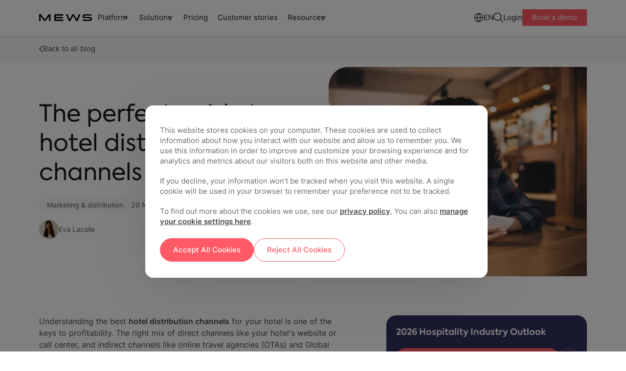

--- FILE ---
content_type: text/html; charset=UTF-8
request_url: https://www.mews.com/en/blog/hotel-distribution-channels
body_size: 44060
content:
<!doctype html><!--[if lt IE 7]> <html class="no-js lt-ie9 lt-ie8 lt-ie7" lang="en" > <![endif]--><!--[if IE 7]>    <html class="no-js lt-ie9 lt-ie8" lang="en" >        <![endif]--><!--[if IE 8]>    <html class="no-js lt-ie9" lang="en" >               <![endif]--><!--[if gt IE 8]><!--><html class="no-js !overflow-y-visible" lang="en"><!--<![endif]--><head>
        <meta charset="utf-8">
        <meta name="author" content="Eva Lacalle">
        <meta name="description" content="Find out everything you ever wanted to know about hotel distribution channels and how you can make the most of them to drive bookings and profitability.">
        <meta name="viewport" content="width=device-width, initial-scale=1">
        <meta name="robots" content="noimageindex">
        <title>Discover the 10 must-use distribution channels for hotels</title>
        <link rel="shortcut icon" href="https://www.mews.com/hubfs/_Project_Phoenix/images/logo/MewsFavicon512.png">
        <link rel="preconnect" href="https://fonts.googleapis.com">
        <link rel="preconnect" href="https://fonts.gstatic.com" crossorigin>

        <meta name="viewport" content="width=device-width, initial-scale=1">

    
    <meta property="og:description" content="Find out everything you ever wanted to know about hotel distribution channels and how you can make the most of them to drive bookings and profitability.">
    <meta property="og:title" content="Discover the 10 must-use distribution channels for hotels">
    <meta name="twitter:description" content="Find out everything you ever wanted to know about hotel distribution channels and how you can make the most of them to drive bookings and profitability.">
    <meta name="twitter:title" content="Discover the 10 must-use distribution channels for hotels">

    

    
        <script type="application/ld+json">
            {
                "@context": "https://schema.org",
                "@type": "BreadcrumbList",
                "itemListElement": [
                
                    {
                    "@type": "ListItem",
                    "position": 1,
                    "item": [{
                        
                        "name": "Back to all blog"
                    }]
                  } 
                
                ]
            }
        </script>
    

                                                <link rel="preload" href="https://www.mews.com/hubfs/hotel-distribution-channels.webp" as="image" fetchPriority="high">
                                            
    <style>
a.cta_button{-moz-box-sizing:content-box !important;-webkit-box-sizing:content-box !important;box-sizing:content-box !important;vertical-align:middle}.hs-breadcrumb-menu{list-style-type:none;margin:0px 0px 0px 0px;padding:0px 0px 0px 0px}.hs-breadcrumb-menu-item{float:left;padding:10px 0px 10px 10px}.hs-breadcrumb-menu-divider:before{content:'›';padding-left:10px}.hs-featured-image-link{border:0}.hs-featured-image{float:right;margin:0 0 20px 20px;max-width:50%}@media (max-width: 568px){.hs-featured-image{float:none;margin:0;width:100%;max-width:100%}}.hs-screen-reader-text{clip:rect(1px, 1px, 1px, 1px);height:1px;overflow:hidden;position:absolute !important;width:1px}
</style>

<link rel="stylesheet" href="https://www.mews.com/hubfs/hub_generated/template_assets/1/111729571852/1768563310081/template_tailwind.min.css">
<link rel="stylesheet" href="https://www.mews.com/hubfs/hub_generated/module_assets/1/156258924380/1741235466830/module_cookie-management-centre.min.css">
<link rel="stylesheet" href="https://www.mews.com/hubfs/hub_generated/module_assets/1/193633939491/1758622658906/module_exit-intent-popup.min.css">
<link rel="stylesheet" href="https://www.mews.com/hubfs/hub_generated/module_assets/1/111730722610/1759851185010/module_main-nav.css">

<style>
    .burger {
        height: 20px;
        width: 3em;
        position: relative;
        font-size: 8px;
        cursor: pointer;
        -webkit-transition: .2s all;
        -o-transition: .2s all;
        transition: .2s all;
        -webkit-tap-highlight-color: transparent;
    }
    .burger.main-nav__burger .burger-lines:after {
        left: 0;
        top: -1em;
        display: none;
    }

    .burger:after {
        content: '';
        display: block;
        position: absolute;
        height: 150%;
        width: 150%;
        top: -25%;
        left: -25%;
    }
    .burger .burger-lines {
        top: 5px;
    }
    .burger .burger-lines, .burger .burger-lines:after, .burger .burger-lines:before {
        display: block;
        content: '';
        width: 100%;
        border-radius: 0;
        background-color: #303030;
        height: 0.25em;
        position: absolute;
        -webkit-transform: rotate(0);
        -ms-transform: rotate(0);
        transform: rotate(0);
    }
    .burger .burger-lines:after {
        left: 0;
        top: -1em;
        display: none;
    }
    .burger .burger-lines:before {
        left: 0;
        top: 1em;
    }
    .burger.burger-rotate .burger-lines:after, .burger.burger-rotate .burger-lines:before {
        width: 100%;
    }
    .burger.burger-rotate .burger-lines, .burger.burger-rotate .burger-lines:after, .burger.burger-rotate .burger-lines:before {
        -webkit-transition: all .2s;
        -o-transition: all .2s;
        transition: all .2s;
    }
    .burger.burger-rotate.open {
        -webkit-transform: rotate(180deg);
        -ms-transform: rotate(180deg);
        transform: rotate(180deg);
        height: 11px;
    }
    .burger.burger-rotate.open .burger-lines {
        background-color: transparent;
    }
    .burger.burger-rotate.open .burger-lines:before, .burger.burger-rotate.open .burger-lines:after {
        left: -7px;
        top: 0px;
    }
    .burger.burger-rotate.open .burger-lines:before {
        -webkit-transform: rotate(135deg);
        -ms-transform: rotate(135deg);
        transform: rotate(135deg);
        width: 20px;
    }
    .burger.burger-rotate.open .burger-lines:after {
        -webkit-transform: rotate(-135deg);
        -ms-transform: rotate(-135deg);
        transform: rotate(-135deg);
        display: block;
        width: 20px;
    }
</style>

<link rel="stylesheet" href="https://www.mews.com/hubfs/hub_generated/module_assets/1/155652058519/1753958186485/module_blog-hero.min.css">

        <style>
            .secondary__description p:not(:last-child){
                margin-bottom: 8px;
            }

            .secondary__description p:first-child{
                font-size: 14px;
            }

            .secondary__description p{
                color: #494951;
            }

            .secondary__description p strong{
                color: #1b1b25
            }
        </style>
    
<link rel="stylesheet" href="https://www.mews.com/hubfs/hub_generated/module_assets/1/148107124904/1765528837031/module_first-paragraph.min.css">
<link rel="stylesheet" href="https://www.mews.com/hubfs/hub_generated/module_assets/1/148123273345/1765528837822/module_table-of-contents.min.css">
<link rel="stylesheet" href="https://www.mews.com/hubfs/hub_generated/module_assets/1/111740460661/1765279530425/module_rich-text.min.css">

        <style>
            .rich-text.rich_text .different-bg-mobile.bg-white{
                background: white;
            }

            .rich-text.rich_text .different-bg-mobile.bg-linen{
                background: #F8F5F2;
            }

            .rich-text.rich_text .different-bg-mobile.bg-blue{
                background: #172135
            }

            .rich-text.rich_text .different-bg-mobile.bg-blue-600{
                background: #EDF4FE;
            }

            .rich-text.rich_text .different-bg-mobile.bg-green{
                background: #222B28;
            }

            .rich-text.rich_text .different-bg-mobile.bg-green-600{
                background: #E6F5F0;
            }

            .rich-text.rich_text .different-bg-mobile.bg-indigo-600{
                background: #EFEFFF;
            }

            @media(max-width: 500px){
                .rich-text.rich_text .different-bg-mobile.bg-white_mobile{
                    background: white;
                }

                .rich-text.rich_text .different-bg-mobile.bg-linen_mobile{
                    background: #F8F5F2;
                }

                .rich-text.rich_text .different-bg-mobile.bg-blue_mobile{
                    background: #172135
                }

                .rich-text.rich_text .different-bg-mobile.bg-blue-500_mobile{
                    background: #D6E2FC;
                }

                .rich-text.rich_text .different-bg-mobile.bg-blue-600_mobile{
                    background: #EDF4FE;
                }

                .rich-text.rich_text .different-bg-mobile.bg-green_mobile{
                    background: #222B28;
                }

                .rich-text.rich_text .different-bg-mobile.bg-green-600_mobile{
                    background: #E6F5F0;
                }

                .rich-text.rich_text .different-bg-mobile.bg-indigo-600_mobile{
                    background: #EFEFFF;
                }
            }
        </style>
    
<link rel="stylesheet" href="https://www.mews.com/hubfs/hub_generated/module_assets/1/148131035505/1765528836418/module_back-top-top.min.css">
<link rel="stylesheet" href="https://www.mews.com/hubfs/hub_generated/module_assets/1/148314399842/1765528837587/module_post-author.min.css">
<link rel="stylesheet" href="https://www.mews.com/hubfs/hub_generated/module_assets/1/148136012051/1753946518853/module_sidebar.min.css">
<link rel="stylesheet" href="https://www.mews.com/hubfs/hub_generated/module_assets/1/182445319052/1753946732156/module_custom-sidebar.min.css">
<link rel="stylesheet" href="https://www.mews.com/hubfs/hub_generated/module_assets/1/148404372603/1765528837126/module_other-posts.min.css">
<link rel="stylesheet" href="https://www.mews.com/hubfs/hub_generated/module_assets/1/168262460776/1765528837086/module_cta-module.min.css">

        <style>
            body .blog__post .container{
                padding: 0px; 
            }

            .blog__post .bp-info-macro{
                margin-bottom: 60px; 
            } 

            .blog__post .bp-category-pill{
                background: #EFEFFF;
                color: #4B49C6;
                margin-bottom: 16px;
                display: block;
                width: fit-content;
            }

            .blog__post .bp-info__title{
                font-size: 40px;
                line-height: 1.25;
                color: #1c1d24;
                font-family: Axiforma, sans-serif;
                margin-bottom: 32px;
                max-width: 520px;
            }

            .blog__post .bg-info__content{
                display: flex;
                align-items: center;
                justify-content: flex-start;
                gap: 16px;
            }

            .blog__post .avatar::after{
                content: '|';
                margin-left: 8px;
                display: block;
                color: #D9D9D9;
            }

            .blog__post:has(.has-toc) .first_paragraph{
                margin-bottom: 0px;
            }

            .blog__post .bp-info-macro .bg-info__content p{
                margin-bottom: 0px;
            }

            .blog__post .bp-info__footer{
                display: flex;
                flex-direction: column;
                gap: 24px;
            }

            .blog__post .share-icons__macro .hs-post-social{
                gap: 12px;
                margin-bottom: 0px;
            }

            .blog__post .share-icons__macro .social-link{
                border-radius: 50%;
                padding: 8px;
                background: #F8F8F8;
            }

            .blog__post .blog-post__wrapper{
                justify-content: space-between;
                grid-template-columns: minmax(0, 730px) minmax(300px, 410px);
            }

            .blog__post .blog-post__wrapper .main-content{
                max-width: 730px;
                margin-bottom: 0px;
            }
        
            .blog__post .main-content :is(h2, h3, h4, h5, p, ul, ol){
                margin-bottom: 30px;
            }
        
            .blog__post .main-content .blog__post-body h2{
                font-size: 32px;
                line-height: 1.4;
                color: #1c1d24;
                font-family: Axiforma,sans-serif;
                font-weight: 400;
            }

            .blog__post .main-content .blog__post-body h2:not(:first-child){
                margin-top: 60px;
            }
        
            .blog__post .main-content .blog__post-body h3{
                font-size: 22px;
                line-height: 1.5;
                color: #1c1d24;
                font-weight: 400;
                font-family: Axiforma,sans-serif;
                margin-bottom: 16px;
            }
        
            .blog__post .main-content .blog__post-body blockquote{
                font-family: Axiforma,sans-serif;
                font-size: 22px;
                line-height: 1.5;
                color: #1c1d24;
                padding-left: 16px;
                border-left: 1px solid #F7BCF1;
                margin: 60px 0px;
            }

            .blog__post .main-content .blog__post-body blockquote :is(p, span){
                font-family: Axiforma,sans-serif;
            }

            .blog__post .main-content .blog__post-body pre{
                margin-bottom: 60px;
                margin-top: -20px;
                color: #8D8D92;
                font-size: 14px;
                font-family: Inter,sans-serif;
            }
        
            .blog__post .main-content .blog__post-body :is(a, a span):not(.btn){
                text-decoration: underline;
                transition: color 300ms;
                cursor: pointer;
            }

            .blog__post .main-content .blog__post-body :is(a, a span):not(.btn):hover{
                color: #FF5A65;
            }
        
            .blog__post .main-content .blog__post-body img{
                margin: 60px 0px 0px 0px;
                border-radius: 12px;
                max-height: 414px;
                width: auto !important;
            }

            .blog__post .main-content .blog__post-body iframe{
                border-radius: 12px;
                overflow: hidden;
            }

            .blog__post .main-content .blog__post-body .form-popup-item img{
                margin: 0px;
            }

            .blog__post .main-content .blog__post-body ul,
            .blog__post .main-content .blog__post-body ol{
                padding-left: 20px;
            } 
            
            .blog__post .main-content .blog__post-body ol{
                list-style: auto;
            }

            .blog__post .main-content .blog__post-body ul li:not(:last-child),
            .blog__post .main-content .blog__post-body ol li:not(:last-child){
                margin-bottom: 10px;
            }

            .blog__post .main-content .blog__post-body .form-popup-item ul li,
            .blog__post .main-content .blog__post-body .form-popup-item ul, 
            .blog__post .main-content .blog__post-body .form-popup-item ol li{
                list-style: none;
                padding-left: 0px;
            }

            .blog__post #blog-form .legal-consent-container{
                display: none;
            }

            .blog__post #blog-form .hs-submit{
                margin-top: 16px;
            }

            .blog__post .main-content table{
                border-radius: 12px 0px 12px 12px;
                overflow: hidden;
                border: none !important;
                border-radius: 12px;
            }

            .blog__post .main-content table tr:first-child{
                background: #EFEFFF;
            }

            .blog__post .main-content table tr{
                border-bottom: 1px solid rgba(28,16,41,.1)
            }

            .blog__post .main-content table td{
                padding: 10px !important;
            }

            .blog__post .main-content table td p{
                margin-bottom: 0px;
            }

            
                .blog__post .main-content .blog__post-body ul li{
                    list-style: disc;
                }
            

            @media(max-width: 920px){
                .blog__post .blog-post__wrapper{
                    grid-template-columns: minmax(0, 730px) minmax(200px, 250px);
                }
            }

            @media(max-width: 767px){
                body .blog__post .container{
                    padding: 0px 25px;
                }
            }

            @media(max-width: 600px){
                .blog__post .main-content .blog__post-body h2{
                    font-size: 22px;
                }
                .blog__post .main-content .blog__post-body h3{
                    font-size: 18px;
                }
                .blog__post .main-content .blog__post-body blockquote{
                    font-size: 16px;
                    margin: 50px 0px;
                }
                .blog__post .main-content .blog__post-body img{
                    margin: 50px 0px;
                }

                .blog__post .bp-info__title{
                    font-size: 32px;
                    margin-bottom: 16px;
                }

                .blog__post .bp-info__footer{
                    gap: 16px;
                }

                .blog__post .main-content table{
                    border-radius: 12px 0px 12px 12px;
                    overflow: hidden;
                    display: flex;
                    margin-right: -25px !important;
                    width: calc(100vw - 25px) !important;
                    justify-self: center;
                    overflow-x: scroll;
                    border: none !important;
                    border-radius: 12px 0px 12px 12px;
                }

                .blog__post .main-content table tr:first-child{
                    background: #EFEFFF;
                }

                .blog__post .main-content table tr{
                    border-bottom: 1px solid rgba(28,16,41,.1)
                }

                .blog__post .main-content table td{
                    min-width: 150px;
                    padding: 10px !important;
                }

                .blog__post .main-content table td:first-child{
                    min-width: 0px;
                }

                .blog__post .main-content table td p{
                    margin-bottom: 0px;
                }
            }
        </style>
    
<link rel="stylesheet" href="https://www.mews.com/hubfs/hub_generated/module_assets/1/111730722613/1766404069804/module_main-footer.min.css">
    <script type="application/ld+json">
{
  "mainEntityOfPage" : {
    "@type" : "WebPage",
    "@id" : "https://www.mews.com/en/blog/hotel-distribution-channels"
  },
  "author" : {
    "name" : "Eva Lacalle",
    "url" : "https://www.mews.com/en/blog/author/eva-lacalle",
    "@type" : "Person"
  },
  "headline" : "Discover the 10 must-use distribution channels for hotels",
  "datePublished" : "2025-03-20T08:00:00.000Z",
  "dateModified" : "2025-10-31T09:52:50.797Z",
  "publisher" : {
    "name" : "Mews Systems LTD",
    "logo" : {
      "url" : "https://www.mews.com/hubfs/Mella/MEWS%20Logo.png",
      "@type" : "ImageObject"
    },
    "@type" : "Organization"
  },
  "@context" : "https://schema.org",
  "@type" : "BlogPosting",
  "image" : [ "https://www.mews.com/hubfs/hotel-distribution-channels-social.jpg" ]
}
</script>


    

<script> window.dataLayer = window.dataLayer || []; function gtag(){dataLayer.push(arguments);} 

    var defaultConsent = {
        'ad_storage': 'denied',
        'analytics_storage': 'denied',
        'functionality_storage':  'denied',
        'ad_user_data':  'denied',
        'ad_personalization': 'denied'
    }; 
  
	gtag('consent', 'default', defaultConsent); 
</script>

<!-- Google Tag Manager -->
<script>(function(w,d,s,l,i){w[l]=w[l]||[];w[l].push({'gtm.start':
new Date().getTime(),event:'gtm.js'});var f=d.getElementsByTagName(s)[0],
j=d.createElement(s),dl=l!='dataLayer'?'&l='+l:'';j.async=true;j.src=
'https://www.googletagmanager.com/gtm.js?id='+i+dl;f.parentNode.insertBefore(j,f);
})(window,document,'script','dataLayer','GTM-W95TG5C');</script>
<!-- End Google Tag Manager -->

<!-- OneTrust Cookies Consent Notice start for www.mews.com -->
<script src="https://cdn.cookielaw.org/scripttemplates/otSDKStub.js" data-document-language="true" type="text/javascript" charset="UTF-8" data-domain-script="5ae40b27-8097-41f5-a59f-2f5e2f5b4643"></script>
<script type="text/javascript">
  function OptanonWrapper() {
    OnetrustActiveGroups.includes("C0004") ? localStorage.setItem("C0004", true) :     localStorage.setItem("C0004", false)

    OnetrustActiveGroups.includes("C0003") ? localStorage.setItem("C0003", true) : localStorage.setItem("C0003", false)

    OnetrustActiveGroups.includes("C0002") ? localStorage.setItem("C0002", true) : localStorage.setItem("C0002", false)
  }
</script>



<script type="text/javascript" src="https://try.abtasty.com/27bf0261430a0231a91cf806687e4134.js"></script>
<meta property="og:image" content="https://www.mews.com/hubfs/hotel-distribution-channels-social.jpg">
<meta property="og:image:width" content="1201">
<meta property="og:image:height" content="629">
<meta property="og:image:alt" content="hotel distribution channels">
<meta name="twitter:image" content="https://www.mews.com/hubfs/hotel-distribution-channels-social.jpg">
<meta name="twitter:image:alt" content="hotel distribution channels">

<meta property="og:url" content="https://www.mews.com/en/blog/hotel-distribution-channels">
<meta name="twitter:card" content="summary_large_image">

<link rel="canonical" href="https://www.mews.com/en/blog/hotel-distribution-channels">

<meta property="og:type" content="article">
<link rel="alternate" type="application/rss+xml" href="https://www.mews.com/en/blog/rss.xml">
<meta name="twitter:domain" content="www.mews.com">
<meta name="twitter:site" content="@MewsSystems">

<meta http-equiv="content-language" content="en">
<link rel="alternate" hreflang="de" href="https://www.mews.com/de/blog/hotelvertriebskanalen">
<link rel="alternate" hreflang="en" href="https://www.mews.com/en/blog/hotel-distribution-channels">
<link rel="alternate" hreflang="es" href="https://www.mews.com/es/blog/canales-distribucion-hotelera">
<link rel="alternate" hreflang="fr" href="https://www.mews.com/fr/blog/canaux-de-distribution-hoteliers">
<link rel="alternate" hreflang="nl" href="https://www.mews.com/nl/blog/hotel-distributiekanalen">





        
        
        
        
    <script>
        if (window.self !== window.top) {
            setTimeout(() => {
                document.body.classList.add('hubspot-editor');
            }, 200)
        }
    </script>


        
        
        
        

        
        
            <link rel="alternate" href="https://www.mews.com/en/blog/hotel-distribution-channels" hreflang="x-default">
        
        
        
        
        
        
        
        

        
        
            
        
        
    <meta name="generator" content="HubSpot"></head>

    
    
    <body class="  hs-content-id-96200493240 hs-blog-post hs-blog-id-7260940956  mt-[72.5px]  !overflow-y-scroll">

        
            <div id="hs_cos_wrapper_main_nav" class="hs_cos_wrapper hs_cos_wrapper_widget hs_cos_wrapper_type_module" style="" data-hs-cos-general-type="widget" data-hs-cos-type="module">











    

    
    
        
    
    
    
    
        
            
        
    
        
            
        
    
        
            
        
    
        
            
        
    

    <nav class="main_nav main-nav fixed  top-0 inset-x-0 z-[9999] bg-white transition-all duration-300 group/main-nav [&amp;.mobile-nav-open]:bg-[#FCF7F2] [&amp;.mobile-nav-open]:rounded-tr-[22px] [&amp;.main-nav--scrolled]:backdrop-blur-md [&amp;.main-nav--scrolled]:bg-white/70">
        
        

        <div class="mx-auto max-w-[1440px] ">
            <div class="main-nav__wrapper relative flex flex-col lg:flex-row">
                <div class="main-nav__desktop flex items-center gap-10 max-[600px]:gap-5 w-full min-h-[72.5px] py-[26px] lg:py-3.5 bg-light z-50 px-6 xl:px-20">
                    <div class="main-nav__logo max-w-[100px] md:max-w-[120px] w-[120px] mr-auto xls:m-0">
                        

    
        
        
        
        
        
        <a href="https://www.mews.com/en" onclick="lenis.scrollTo('https://www.mews.com/en')">
            

    
    
    
    
    <img class="image h-full w-full object-contain" src="https://www.mews.com/hubfs/_Project_Phoenix/images/logo/Mews%20Logo.svg" alt="Mews logo" loading="lazy" width="119" height="15">


        </a>
    



                        <span class="mob-back flex relative items-center gap-2 hidden">
                            

    
        <svg class="stroke-white rotate-90 !stroke-[#DB4550] max-w-[10px] relative top-[1px]" width="13" height="10" viewbox="0 0 13 10" fill="none"><path d="M1 1.85491L6.5 8.14063L12 1.85491" stroke-width="1.88571" stroke-linecap="round" stroke-linejoin="round" /></svg>
    


                            <p class="text-coral text-[15px] leading-normal mb-0 capitalize">Back</p>
                        </span>
                    </div>

                    <div class="main-nav__demo-button flex [&amp;_.btn--primary]:text-[10px] [&amp;_.btn--primary]:leading-4 [&amp;_.btn--primary]:font-normal [&amp;_.btn--primary]:py-[2px] [&amp;_.btn--primary]:px-3 max-[320px]:hidden xls:hidden [&amp;_.btn-basic]:hidden group-[.mobile-nav-open]/main-nav:hidden buttons-container    ">
        
            
            
                
                    
                    
                    
                    
                    
                    
                        
                            <a class="btn-basic   header__main-buttons " href="https://app.mews.com/Commander/Home/SignIn" onclick="lenis.scrollTo('https://app.mews.com/Commander/Home/SignIn')">
                                Login
                            </a>
                        
                    

                

            
                
                    
                    
                    
                    
                    
                    
                        
                            <a class="btn btn--primary  header__main-buttons " href="https://www.mews.com/en/demo" data-demo="demo-button" onclick="lenis.scrollTo('https://www.mews.com/en/demo')">
                                Book a demo
                            </a>
                        
                    

                

            
        
    </div>
                    
                    


<button class="main-nav__burger burger burger-rotate flex xls:hidden" aria-label="Mobile menu hamburger">
    <div class="burger-lines"></div>
</button>


                    <div class="main-nav__menu hidden xls:flex w-full items-center gap-10 [&amp;_.btn-basic]:text-[15px] [&amp;_.btn-basic]:text-night-black">

                        <ul class="flex main-nav__menu-main">
                            
                            <li role="menuitem" class="main-nav__item group font-inter relative main-nav__item--has-children" data-nav="platform">
                            
                                <span class="main-nav__parent text-[15px] text-night-black block py-4 lg:py-2.5 lg:pl-3 px-4 lg:px-3 underline-offset-2 group-hover:underline transition-colors duration-200 cursor-default">
                                    Platform
                                </span>
                                

    
        <svg class="stroke-white desktop-dropdown-icon absolute top-1/2 -translate-y-1/2 right-[10px] !stroke-[#1C1D24] pointer-events-none" width="13" height="10" viewbox="0 0 13 10" fill="none"><path d="M1 1.85491L6.5 8.14063L12 1.85491" stroke-width="1.88571" stroke-linecap="round" stroke-linejoin="round" /></svg>
    


                            
                            </li>
                            
                            <li role="menuitem" class="main-nav__item group font-inter relative main-nav__item--has-children" data-nav="solutions">
                            
                                <span class="main-nav__parent text-[15px] text-night-black block py-4 lg:py-2.5 lg:pl-3 px-4 lg:px-3 underline-offset-2 group-hover:underline transition-colors duration-200 cursor-default">
                                    Solutions
                                </span>
                                

    
        <svg class="stroke-white desktop-dropdown-icon absolute top-1/2 -translate-y-1/2 right-[10px] !stroke-[#1C1D24] pointer-events-none" width="13" height="10" viewbox="0 0 13 10" fill="none"><path d="M1 1.85491L6.5 8.14063L12 1.85491" stroke-width="1.88571" stroke-linecap="round" stroke-linejoin="round" /></svg>
    


                            
                            </li>
                            
                            <li role="menuitem" class="main-nav__item group font-inter" data-nav="pricing">
                            
                                <a class="main-nav__button main-nav__link text-[15px] text-night-black block py-4 lg:py-2.5 px-4 lg:px-3 underline-offset-2 group-hover:underline transition-colors duration-200" href="https://www.mews.com/en/pricing">Pricing</a>
                            
                            </li>
                            
                            <li role="menuitem" class="main-nav__item group font-inter" data-nav="customer-stories">
                            
                                <a class="main-nav__button main-nav__link text-[15px] text-night-black block py-4 lg:py-2.5 px-4 lg:px-3 underline-offset-2 group-hover:underline transition-colors duration-200" href="https://www.mews.com/en/customers">Customer stories</a>
                            
                            </li>
                            
                            <li role="menuitem" class="main-nav__item group font-inter relative main-nav__item--has-children" data-nav="resources">
                            
                                <span class="main-nav__parent text-[15px] text-night-black block py-4 lg:py-2.5 lg:pl-3 px-4 lg:px-3 underline-offset-2 group-hover:underline transition-colors duration-200 cursor-default">
                                    Resources
                                </span>
                                

    
        <svg class="stroke-white desktop-dropdown-icon absolute top-1/2 -translate-y-1/2 right-[10px] !stroke-[#1C1D24] pointer-events-none" width="13" height="10" viewbox="0 0 13 10" fill="none"><path d="M1 1.85491L6.5 8.14063L12 1.85491" stroke-width="1.88571" stroke-linecap="round" stroke-linejoin="round" /></svg>
    


                            
                            </li>
                            
                        </ul>
                        <ul class="flex gap-5 items-center ml-auto main-nav__menu-secondary">
                            
                            <li role="menuitem" class="main-nav__item relative main-nav__item--has-children" data-nav="languages">
                                <span class="main-nav__parent flex items-center gap-2 cursor-default">
                                    
                                    <img class="lang-flag max-w-[20px]" src="https://www.mews.com/hubfs/_2023_update/Icons/globe-icon.svg" width="20" alt="Language icon" loading="lazy">
                                    
                                    <p class="text-[15px] text-night-black lang-name">EN</p>
                                </span>
                            </li>
                            
                            <li role="menuitem" class="main-nav__item relative main-nav__item--has-children" data-nav="search">
                                <span class="main-nav__parent block cursor-default">
                                    <img class="search-icon" src="https://www.mews.com/hubfs/_Project_Phoenix/icons/search_icon.svg" alt="Website search icon" width="20" height="20">
                                </span>
                            </li>
                        </ul>
                        <div class="buttons-macro__wrapper flex md:flex-wrap items-start md:items-center gap-4 buttons-container    ">
        
            
            
                
                    
                    
                    
                    
                    
                    
                        
                            <a class="btn-basic   header__main-buttons " href="https://app.mews.com/Commander/Home/SignIn" onclick="lenis.scrollTo('https://app.mews.com/Commander/Home/SignIn')">
                                Login
                            </a>
                        
                    

                

            
                
                    
                    
                    
                    
                    
                    
                        
                            <a class="btn btn--primary  header__main-buttons " href="https://www.mews.com/en/demo" data-demo="demo-button" onclick="lenis.scrollTo('https://www.mews.com/en/demo')">
                                Book a demo
                            </a>
                        
                    

                

            
        
    </div>
                    </div>
                </div>

                <div class="main-nav__mobile-menu hidden absolute w-full bg-[#FCF7F2] top-full inset-x-0 z-50 h-[calc(100dvh-48px)] border-coral-800">
                    <div class="h-full overflow-y-auto overflow-x-hidden relative pb-4 flex flex-col justify-between">
                        
    <div class="test hidden test-hidden">Mews.com</div>
    
        <ul class="navbar-macro flex flex-col w-full transition-transform" id="mob-nav-wrap">
            
                <li class="main-nav__item relative main-nav__item--has-children [&amp;.main-nav\_\_item--open>.main-nav\_\_parent>svg]:-scale-y-[1] [&amp;.main-nav\_\_item--open]:bg-white">
                    
                        <span class="main-nav__parent block cursor-pointer py-4 px-5 relative after:absolute after:w-[calc(100%-40px)] after:left-1/2 after:-translate-x-1/2 after:bottom-0 after:bg-night-black-500 after:h-[1px]">
                        Platform
                        

    
        <svg class="stroke-white absolute top-6 right-5 rotate-0 transition-[transform] duration-200 !stroke-[#1C1D24] pointer-events-none" width="13" height="10" viewbox="0 0 13 10" fill="none"><path d="M1 1.85491L6.5 8.14063L12 1.85491" stroke-width="1.88571" stroke-linecap="round" stroke-linejoin="round" /></svg>
    


                        </span>
                    
                        

                    
                        <ul class="main-nav__sub-nav-accordion hidden flex-col gap-y-0">
                            
                                
                                    
                                    <li class="main-nav__sub-nav-item__list">
                                        <div class="main-nav__sub-nav-item py-4 px-5 hover:bg-[#f5f5f5] group_title  relative before:absolute before:w-[calc(100%-40px)] before:left-1/2 before:-translate-x-1/2 before:top-0 before:bg-night-black-500 before:h-[1px]   " data-title="products">
                                            
                                            <a class="main-nav__button flex gap-2 nav-track items-center" href="" id="products">
                                            
                                                <p class="text-[15px] leading-normal text-night-black mb-0">Products</p>
                                            </a>
                                            
                                        </div>
                                        
                                    </li>
                                    
                                    <li class="main-nav__sub-nav-item__list">
                                        <div class="main-nav__sub-nav-item py-4 px-5 hover:bg-[#f5f5f5] group_element   has-screen " data-title="property-management-(pms)">
                                            
                                            <span class="tab__group flex gap-2 relative">
                                            
                                                <p class="text-[15px] text-night-black leading-normal mb-0">Property Management (PMS)</p>
                                                

    
        <svg class="stroke-white absolute top-1/2 -translate-y-1/2 right-0 !stroke-[#1C1D24] pointer-events-none" width="13" height="10" viewbox="0 0 13 10" fill="none"><path d="M1 1.85491L6.5 8.14063L12 1.85491" stroke-width="1.88571" stroke-linecap="round" stroke-linejoin="round" /></svg>
    


                                            </span>
                                            
                                        </div>
                                        
                                            <ul class="tabs-group tabs__tabs-group overflow-hidden flex-col nav-slide bg-white h-0 w-full transition-transform" data-slide="property-management-(pms)">
                                                    
                                                    
                                                    
                                                    <li class="py-4 px-5 ">
                                                        <a class="main-nav__button nav-track flex gap-2" href="https://www.mews.com/en/property-management-system" id="mews-pms">
                                                         <img src="https://www.mews.com/hubfs/_2023_update/Icons/building-icon.svg" height="24" width="24" alt="building-icon">
                                                        <p class="text-[15px] leading-normal text-night-black mb-0">Mews PMS</p>
                                                        </a>
                                                    </li>
                                                    
                                                    
                                                    
                                                     
                                                        <li class="pt-2 px-5 relative">
                                                            <p class="column-title text-[14px] leading-normal mb-0 text-night-black-700 font-bold">Capabilities</p>
                                                        </li>
                                                    
                                                    
                                                    <li class="py-4 px-5 ">
                                                        <a class="main-nav__button nav-track flex gap-2" href="https://www.mews.com/en/products/booking-engine" id="booking-engine">
                                                         <img src="https://www.mews.com/hubfs/_2023_update/Icons/calendar-tick-icon.svg" height="24" width="24" alt="calendar-tick-icon">
                                                        <p class="text-[15px] leading-normal text-night-black mb-0">Booking engine</p>
                                                        </a>
                                                    </li>
                                                    
                                                    <li class="py-4 px-5 ">
                                                        <a class="main-nav__button nav-track flex gap-2" href="https://www.mews.com/en/products/digital-key" id="digital-key">
                                                         <img src="https://www.mews.com/hubfs/_2023_update/Icons/card-key-icon.svg" height="24" width="24" alt="card-key-icon">
                                                        <p class="text-[15px] leading-normal text-night-black mb-0">Digital key</p>
                                                        </a>
                                                    </li>
                                                    
                                                    <li class="py-4 px-5 ">
                                                        <a class="main-nav__button nav-track flex gap-2" href="https://www.mews.com/en/products/payments" id="embedded-payments">
                                                         <img src="https://www.mews.com/hubfs/_2023_update/Icons/wallet-icon.svg" height="24" width="24" alt="wallet-icon">
                                                        <p class="text-[15px] leading-normal text-night-black mb-0">Embedded payments</p>
                                                        </a>
                                                    </li>
                                                    
                                                    <li class="py-4 px-5 ">
                                                        <a class="main-nav__button nav-track flex gap-2" href="https://www.mews.com/en/products/check-in-kiosk" id="check-in-kiosk">
                                                         <img src="https://www.mews.com/hubfs/_2023_update/Icons/mobile-phone-icon.svg" height="24" width="24" alt="mobile-phone-icon">
                                                        <p class="text-[15px] leading-normal text-night-black mb-0">Check-in kiosk</p>
                                                        </a>
                                                    </li>
                                                    
                                                    <li class="py-4 px-5 ">
                                                        <a class="main-nav__button nav-track flex gap-2" href="https://www.mews.com/en/products/housekeeping-software" id="housekeeping-software">
                                                         <img src="https://www.mews.com/hubfs/_2023_update/Icons/clean-icon.svg" height="24" width="24" alt="clean-icon">
                                                        <p class="text-[15px] leading-normal text-night-black mb-0">Housekeeping software</p>
                                                        </a>
                                                    </li>
                                                    
                                                    <li class="py-4 px-5 ">
                                                        <a class="main-nav__button nav-track flex gap-2" href="https://www.mews.com/en/products/virtual-concierge" id="virtual-concierge">
                                                         <img src="https://www.mews.com/hubfs/_2023_update/Icons/chat-bubbles-icon.svg" height="24" width="24" alt="chat-bubbles-icon">
                                                        <p class="text-[15px] leading-normal text-night-black mb-0">Virtual concierge</p>
                                                        </a>
                                                    </li>
                                                    
                                                    <li class="py-4 px-5 ">
                                                        <a class="main-nav__button nav-track flex gap-2" href="https://www.mews.com/en/products/reservation-management" id="reservation-management">
                                                         <img src="https://www.mews.com/hubfs/_2023_update/Icons/calendar-add-icon.svg" height="24" width="24" alt="calendar-add-icon">
                                                        <p class="text-[15px] leading-normal text-night-black mb-0">Reservation management</p>
                                                        </a>
                                                    </li>
                                                    
                                                    <li class="py-4 px-5 ">
                                                        <a class="main-nav__button nav-track flex gap-2" href="https://www.mews.com/en/products/multi-property-management" id="multi-property">
                                                         <img src="https://www.mews.com/hubfs/_2023_update/Icons/city-icon.svg" height="24" width="24" alt="city-icon">
                                                        <p class="text-[15px] leading-normal text-night-black mb-0">Multi-property</p>
                                                        </a>
                                                    </li>
                                                    
                                                    <li class="py-4 px-5 ">
                                                        <a class="main-nav__button nav-track flex gap-2" href="https://www.mews.com/en/products/hotel-front-desk-software" id="front-desk-software">
                                                         <img src="https://www.mews.com/hubfs/_2023_update/Icons/bell-icon.svg" height="24" width="24" alt="bell-icon">
                                                        <p class="text-[15px] leading-normal text-night-black mb-0">Front desk software</p>
                                                        </a>
                                                    </li>
                                                    
                                                    <li class="py-4 px-5 ">
                                                        <a class="main-nav__button nav-track flex gap-2" href="https://www.mews.com/en/products/event-management-software" id="events-management">
                                                         <img src="https://www.mews.com/hubfs/calendar_day_24_24.svg" height="24" width="24" alt="calendar_day_24_24">
                                                        <p class="text-[15px] leading-normal text-night-black mb-0">Events management</p>
                                                        </a>
                                                    </li>
                                                    
                                                     <div class="separator py-3 mx-5"></div> 
                                                
                                            </ul>
                                        
                                    </li>
                                    
                                    <li class="main-nav__sub-nav-item__list">
                                        <div class="main-nav__sub-nav-item py-4 px-5 hover:bg-[#f5f5f5] group_element   " data-title="revenue-management-(rms)">
                                            
                                            <a class="main-nav__button flex gap-2 nav-track items-center" href="https://www.mews.com/en/products/revenue-management-system" id="revenue-management-(rms)">
                                            
                                                <p class="text-[15px] leading-normal text-night-black mb-0">Revenue Management (RMS)</p>
                                            </a>
                                            
                                        </div>
                                        
                                    </li>
                                    
                                    <li class="main-nav__sub-nav-item__list">
                                        <div class="main-nav__sub-nav-item py-4 px-5 hover:bg-[#f5f5f5] group_element   has-screen " data-title="point-of-sale-(pos)">
                                            
                                            <span class="tab__group flex gap-2 relative">
                                            
                                                <p class="text-[15px] text-night-black leading-normal mb-0">Point of Sale (POS)</p>
                                                

    
        <svg class="stroke-white absolute top-1/2 -translate-y-1/2 right-0 !stroke-[#1C1D24] pointer-events-none" width="13" height="10" viewbox="0 0 13 10" fill="none"><path d="M1 1.85491L6.5 8.14063L12 1.85491" stroke-width="1.88571" stroke-linecap="round" stroke-linejoin="round" /></svg>
    


                                            </span>
                                            
                                        </div>
                                        
                                            <ul class="tabs-group tabs__tabs-group overflow-hidden flex-col nav-slide bg-white h-0 w-full transition-transform" data-slide="point-of-sale-(pos)">
                                                    
                                                    
                                                    
                                                    <li class="py-4 px-5 ">
                                                        <a class="main-nav__button nav-track flex gap-2" href="https://www.mews.com/en/products/pos" id="mews-pos">
                                                         <img src="https://www.mews.com/hubfs/_2023_update/Icons/terminal-card-icon.svg" height="24" width="24" alt="terminal-card-icon">
                                                        <p class="text-[15px] leading-normal text-night-black mb-0">Mews POS</p>
                                                        </a>
                                                    </li>
                                                    
                                                    
                                                    
                                                     
                                                        <li class="pt-2 px-5 relative">
                                                            <p class="column-title text-[14px] leading-normal mb-0 text-night-black-700 font-bold">Capabilities</p>
                                                        </li>
                                                    
                                                    
                                                    <li class="py-4 px-5 ">
                                                        <a class="main-nav__button nav-track flex gap-2" href="https://www.mews.com/en/products/pos/hotel-restaurant" id="epos">
                                                         <img src="https://www.mews.com/hubfs/phone_24.svg" height="24" width="24" alt="phone_24">
                                                        <p class="text-[15px] leading-normal text-night-black mb-0">ePOS</p>
                                                        </a>
                                                    </li>
                                                    
                                                    <li class="py-4 px-5 ">
                                                        <a class="main-nav__button nav-track flex gap-2" href="https://www.mews.com/en/products/pos/online-ordering" id="online-ordering">
                                                         <img src="https://www.mews.com/hubfs/_2023_update/Icons/list-bullets-icon.svg" height="24" width="24" alt="list-bullets-icon">
                                                        <p class="text-[15px] leading-normal text-night-black mb-0">Online Ordering</p>
                                                        </a>
                                                    </li>
                                                    
                                                    <li class="py-4 px-5 ">
                                                        <a class="main-nav__button nav-track flex gap-2" href="https://www.mews.com/en/products/pos/inventory-management" id="inventory-management">
                                                         <img src="https://www.mews.com/hubfs/_2023_update/Icons/doc-currency-icon.svg" height="24" width="24" alt="doc-currency-icon">
                                                        <p class="text-[15px] leading-normal text-night-black mb-0">Inventory Management</p>
                                                        </a>
                                                    </li>
                                                    
                                                    <li class="py-4 px-5 ">
                                                        <a class="main-nav__button nav-track flex gap-2" href="https://www.mews.com/en/products/pos/data-and-reporting" id="pos-data-and-reporting">
                                                         <img src="https://www.mews.com/hubfs/_2023_update/Icons/pie-chart-icon.svg" height="24" width="24" alt="pie-chart-icon">
                                                        <p class="text-[15px] leading-normal text-night-black mb-0">POS Data and Reporting</p>
                                                        </a>
                                                    </li>
                                                    
                                                     <div class="separator py-3 mx-5"></div> 
                                                
                                            </ul>
                                        
                                    </li>
                                    
                                    <li class="main-nav__sub-nav-item__list">
                                        <div class="main-nav__sub-nav-item py-4 px-5 hover:bg-[#f5f5f5] group_title  relative before:absolute before:w-[calc(100%-40px)] before:left-1/2 before:-translate-x-1/2 before:top-0 before:bg-night-black-500 before:h-[1px]   " data-title="integrations">
                                            
                                            <a class="main-nav__button flex gap-2 nav-track items-center" href="" id="integrations">
                                            
                                                <p class="text-[15px] leading-normal text-night-black mb-0">Integrations</p>
                                            </a>
                                            
                                        </div>
                                        
                                    </li>
                                    
                                    <li class="main-nav__sub-nav-item__list">
                                        <div class="main-nav__sub-nav-item py-4 px-5 hover:bg-[#f5f5f5] group_element   has-screen " data-title="marketplace">
                                            
                                            <span class="tab__group flex gap-2 relative">
                                            
                                                <p class="text-[15px] text-night-black leading-normal mb-0">Marketplace</p>
                                                

    
        <svg class="stroke-white absolute top-1/2 -translate-y-1/2 right-0 !stroke-[#1C1D24] pointer-events-none" width="13" height="10" viewbox="0 0 13 10" fill="none"><path d="M1 1.85491L6.5 8.14063L12 1.85491" stroke-width="1.88571" stroke-linecap="round" stroke-linejoin="round" /></svg>
    


                                            </span>
                                            
                                        </div>
                                        
                                            <ul class="tabs-group tabs__tabs-group overflow-hidden flex-col nav-slide bg-white h-0 w-full transition-transform" data-slide="marketplace">
                                                    
                                                    
                                                    
                                                    <li class="py-4 px-5 ">
                                                        <a class="main-nav__button nav-track flex gap-2" href="https://www.mews.com/en/products/marketplace" id="mews-marketplace">
                                                         <img src="https://www.mews.com/hubfs/_2023_update/Icons/marketplace-add-icon.svg" height="24" width="24" alt="marketplace-add-icon">
                                                        <p class="text-[15px] leading-normal text-night-black mb-0">Mews Marketplace</p>
                                                        </a>
                                                    </li>
                                                    
                                                    
                                                    
                                                     
                                                        <li class="pt-2 px-5 relative">
                                                            <p class="column-title text-[14px] leading-normal mb-0 text-night-black-700 font-bold">Integration categories</p>
                                                        </li>
                                                    
                                                    
                                                    <li class="py-4 px-5 ">
                                                        <a class="main-nav__button nav-track flex gap-2" href="https://www.mews.com/en/products/marketplace/accounting#integrations-scroll" id="accounting">
                                                         <img src="https://www.mews.com/hubfs/_2023_update/Icons/accounting_report_24.svg" height="24" width="24" alt="accounting_report_24">
                                                        <p class="text-[15px] leading-normal text-night-black mb-0">Accounting</p>
                                                        </a>
                                                    </li>
                                                    
                                                    <li class="py-4 px-5 ">
                                                        <a class="main-nav__button nav-track flex gap-2" href="https://www.mews.com/en/products/marketplace/artificial-intelligence#filter-slide" id="artificial-intelligence">
                                                         <img src="https://www.mews.com/hubfs/_2023_update/Icons/star.svg" height="24" width="24" alt="star">
                                                        <p class="text-[15px] leading-normal text-night-black mb-0">Artificial Intelligence</p>
                                                        </a>
                                                    </li>
                                                    
                                                    <li class="py-4 px-5 ">
                                                        <a class="main-nav__button nav-track flex gap-2" href="https://www.mews.com/en/products/marketplace/business-intelligence#integrations-scroll" id="business-intelligence">
                                                         <img src="https://www.mews.com/hubfs/power_bi_24.svg" height="24" width="24" alt="power_bi_24">
                                                        <p class="text-[15px] leading-normal text-night-black mb-0">Business intelligence</p>
                                                        </a>
                                                    </li>
                                                    
                                                    <li class="py-4 px-5 ">
                                                        <a class="main-nav__button nav-track flex gap-2" href="https://www.mews.com/en/products/marketplace/customer-management#integrations-scroll" id="customer-management-">
                                                         <img src="https://www.mews.com/hubfs/_2023_update/Icons/scan-customer-icon.svg" height="24" width="24" alt="scan-customer-icon">
                                                        <p class="text-[15px] leading-normal text-night-black mb-0">Customer management </p>
                                                        </a>
                                                    </li>
                                                    
                                                    <li class="py-4 px-5 ">
                                                        <a class="main-nav__button nav-track flex gap-2" href="https://www.mews.com/en/products/marketplace/distribution#integrations-scroll" id="distribution-">
                                                         <img src="https://www.mews.com/hubfs/_2023_update/Icons/arrows-left-right-icon.svg" height="24" width="24" alt="arrows-left-right-icon">
                                                        <p class="text-[15px] leading-normal text-night-black mb-0">Distribution </p>
                                                        </a>
                                                    </li>
                                                    
                                                    <li class="py-4 px-5 ">
                                                        <a class="main-nav__button nav-track flex gap-2" href="https://www.mews.com/en/products/marketplace/event-management#integrations-scroll" id="event-management-">
                                                         <img src="https://www.mews.com/hubfs/calendar_day_24_24.svg" height="24" width="24" alt="calendar_day_24_24">
                                                        <p class="text-[15px] leading-normal text-night-black mb-0">Event management </p>
                                                        </a>
                                                    </li>
                                                    
                                                    <li class="py-4 px-5 ">
                                                        <a class="main-nav__button nav-track flex gap-2" href="https://www.mews.com/en/products/marketplace/facility-management#integrations-scroll" id="facility-management-">
                                                         <img src="https://www.mews.com/hubfs/staff_24.svg" height="24" width="24" alt="staff_24">
                                                        <p class="text-[15px] leading-normal text-night-black mb-0">Facility management </p>
                                                        </a>
                                                    </li>
                                                    
                                                    <li class="py-4 px-5 ">
                                                        <a class="main-nav__button nav-track flex gap-2" href="https://www.mews.com/en/products/marketplace/guest-technology#integrations-scroll" id="guest-technology">
                                                         <img src="https://www.mews.com/hubfs/phone_24.svg" height="24" width="24" alt="phone_24">
                                                        <p class="text-[15px] leading-normal text-night-black mb-0">Guest technology</p>
                                                        </a>
                                                    </li>
                                                    
                                                    <li class="py-4 px-5 ">
                                                        <a class="main-nav__button nav-track flex gap-2" href="https://www.mews.com/en/products/marketplace/integration-management#integrations-scroll" id="integration-management">
                                                         <img src="https://www.mews.com/hubfs/_2023_update/Icons/monitor-add-icon.svg" height="24" width="24" alt="monitor-add-icon">
                                                        <p class="text-[15px] leading-normal text-night-black mb-0">Integration management</p>
                                                        </a>
                                                    </li>
                                                    
                                                    <li class="py-4 px-5 ">
                                                        <a class="main-nav__button nav-track flex gap-2" href="https://www.mews.com/en/products/marketplace/legal-environment#integrations-scroll" id="legal-environment">
                                                         <img src="https://www.mews.com/hubfs/legal_environments_24.svg" height="24" width="24" alt="legal_environments_24">
                                                        <p class="text-[15px] leading-normal text-night-black mb-0">Legal environment</p>
                                                        </a>
                                                    </li>
                                                    
                                                    <li class="py-4 px-5 ">
                                                        <a class="main-nav__button nav-track flex gap-2" href="https://www.mews.com/en/products/marketplace/meetings-and-events#filter-slide" id="meetings-&amp;-events">
                                                         <img src="https://www.mews.com/hubfs/_2023_update/Icons/calendar-day-icon.svg" height="24" width="24" alt="calendar-day-icon">
                                                        <p class="text-[15px] leading-normal text-night-black mb-0">Meetings &amp; events</p>
                                                        </a>
                                                    </li>
                                                    
                                                    <li class="py-4 px-5 ">
                                                        <a class="main-nav__button nav-track flex gap-2" href="https://www.mews.com/en/products/marketplace/point-of-sale#integrations-scroll" id="point-of-sale">
                                                         <img src="https://www.mews.com/hubfs/_2023_update/Icons/food-icon.svg" height="24" width="24" alt="food-icon">
                                                        <p class="text-[15px] leading-normal text-night-black mb-0">Point of sale</p>
                                                        </a>
                                                    </li>
                                                    
                                                    <li class="py-4 px-5 ">
                                                        <a class="main-nav__button nav-track flex gap-2" href="https://www.mews.com/en/products/marketplace/reputation-management#integrations-scroll" id="reputation-management">
                                                         <img src="https://www.mews.com/hubfs/face_happy_24.svg" height="24" width="24" alt="face_happy_24">
                                                        <p class="text-[15px] leading-normal text-night-black mb-0">Reputation management</p>
                                                        </a>
                                                    </li>
                                                    
                                                    <li class="py-4 px-5 ">
                                                        <a class="main-nav__button nav-track flex gap-2" href="https://www.mews.com/en/products/marketplace/revenue-management#integrations-scroll" id="revenue-management">
                                                         <img src="https://www.mews.com/hubfs/_2023_update/Icons/currency-circle-icon.svg" height="24" width="24" alt="currency-circle-icon">
                                                        <p class="text-[15px] leading-normal text-night-black mb-0">Revenue management</p>
                                                        </a>
                                                    </li>
                                                    
                                                    <li class="py-4 px-5 ">
                                                        <a class="main-nav__button nav-track flex gap-2" href="https://www.mews.com/en/products/marketplace/spa-management#integrations-scroll" id="spa-management">
                                                         <img src="https://www.mews.com/hubfs/wellness_24.svg" height="24" width="24" alt="wellness_24">
                                                        <p class="text-[15px] leading-normal text-night-black mb-0">Spa management</p>
                                                        </a>
                                                    </li>
                                                    
                                                    <li class="py-4 px-5 ">
                                                        <a class="main-nav__button nav-track flex gap-2" href="https://www.mews.com/en/products/marketplace/upselling#integrations-scroll" id="upselling">
                                                         <img src="https://www.mews.com/hubfs/arrow_trend_up_24_24.svg" height="24" width="24" alt="arrow_trend_up_24_24">
                                                        <p class="text-[15px] leading-normal text-night-black mb-0">Upselling</p>
                                                        </a>
                                                    </li>
                                                    
                                                     <div class="separator py-3 mx-5"></div> 
                                                
                                            </ul>
                                        
                                    </li>
                                    
                                    <li class="main-nav__sub-nav-item__list">
                                        <div class="main-nav__sub-nav-item py-4 px-5 hover:bg-[#f5f5f5] group_element   " data-title="open-api">
                                            
                                            <a class="main-nav__button flex gap-2 nav-track items-center" href="https://www.mews.com/en/products/api" id="open-api">
                                            
                                                <p class="text-[15px] leading-normal text-night-black mb-0">Open API</p>
                                            </a>
                                            
                                        </div>
                                        
                                    </li>
                                    

                                    
                                        <li class="main-nav__sub-nav-item__list relative before:absolute before:w-[calc(100%-40px)] before:left-1/2 before:-translate-x-1/2 before:top-0 before:bg-night-black-500 before:h-[1px]">
                                            
                                                <div class="main-nav__sub-nav-item pt-4 px-5 hover:bg-[#f5f5f5] group_title ">
                                                    <p class="text-[15px] leading-normal text-night-black mb-0">Overview</p>
                                                </div>
                                            
                                            <div class="main-nav__sub-nav-item py-4 px-5 hover:bg-[#f5f5f5] group_element " data-title="revenue-management-(rms)">
                                                <a class="main-nav__button flex gap-2 nav-track items-center" href="https://www.mews.com/en/products" id="revenue-management-(rms)" style="">
                                                    <p class="text-[15px] leading-normal text-night-black mb-0">
                                                         Discover the Mews platform 
                                                    </p>
                                                </a>
                                            </div>
                                        </li>
                                    
                                    
                                
                            
                                
                            
                                
                            
                                
                            
                        </ul>
                        
                        
                    
                </li>
            
                <li class="main-nav__item relative main-nav__item--has-children [&amp;.main-nav\_\_item--open>.main-nav\_\_parent>svg]:-scale-y-[1] [&amp;.main-nav\_\_item--open]:bg-white">
                    
                        <span class="main-nav__parent block cursor-pointer py-4 px-5 relative after:absolute after:w-[calc(100%-40px)] after:left-1/2 after:-translate-x-1/2 after:bottom-0 after:bg-night-black-500 after:h-[1px]">
                        Solutions
                        

    
        <svg class="stroke-white absolute top-6 right-5 rotate-0 transition-[transform] duration-200 !stroke-[#1C1D24] pointer-events-none" width="13" height="10" viewbox="0 0 13 10" fill="none"><path d="M1 1.85491L6.5 8.14063L12 1.85491" stroke-width="1.88571" stroke-linecap="round" stroke-linejoin="round" /></svg>
    


                        </span>
                    
                        

                    
                        <ul class="main-nav__sub-nav-accordion hidden flex-col gap-y-0">
                            
                                
                            
                                
                                    
                                        
                                            
                                                
                                                    <li class="main-nav__sub-nav-item pt-4 px-5 hover:bg-[#f5f5f5] has-screen" data-title="property-type">
                                                        <span class="p flex gap-2 relative">
                                                            <p class="column-title text-[14px] leading-normal mb-0">Property type</p>
                                                        </span>
                                                    </li>

                                                    <ul class="tabs-group overflow-hidden flex-col nav-slide bg-white w-full h-fit transition-transform" data-slide="property-type">
                                                        
                                                            <li class="py-4 px-5 ">
                                                                <a class="main-nav__button nav-track flex gap-2" href="https://www.mews.com/en/solutions/hotel-management-software" id="hotels">
                                                                     <img src="https://www.mews.com/hubfs/_2023_update/Icons/building-icon.svg" height="24" width="24" alt="building-icon">
                                                                    <p class="text-[15px] leading-normal text-night-black mb-0">Hotels</p>
                                                                </a>
                                                            </li>
                                                            
                                                        
                                                            <li class="py-4 px-5 ">
                                                                <a class="main-nav__button nav-track flex gap-2" href="https://www.mews.com/en/solutions/groups" id="group-and-chains">
                                                                     <img src="https://www.mews.com/hubfs/_2023_update/Icons/occupancy-icon.svg" height="24" width="24" alt="occupancy-icon">
                                                                    <p class="text-[15px] leading-normal text-night-black mb-0">Group and chains</p>
                                                                </a>
                                                            </li>
                                                            
                                                        
                                                            <li class="py-4 px-5 ">
                                                                <a class="main-nav__button nav-track flex gap-2" href="https://www.mews.com/en/solutions/small-hotel-management-software" id="small-hotels">
                                                                     <img src="https://www.mews.com/hubfs/_2023_update/Icons/house-customer-icon.svg" height="24" width="24" alt="house-customer-icon">
                                                                    <p class="text-[15px] leading-normal text-night-black mb-0">Small hotels</p>
                                                                </a>
                                                            </li>
                                                            
                                                        
                                                            <li class="py-4 px-5 ">
                                                                <a class="main-nav__button nav-track flex gap-2" href="https://www.mews.com/en/solutions/independent-hotels" id="independent-hotels">
                                                                     <img src="https://www.mews.com/hubfs/_2023_update/Icons/building-plus-icon.svg" height="24" width="24" alt="building-plus-icon">
                                                                    <p class="text-[15px] leading-normal text-night-black mb-0">Independent hotels</p>
                                                                </a>
                                                            </li>
                                                            
                                                        
                                                            <li class="py-4 px-5 ">
                                                                <a class="main-nav__button nav-track flex gap-2" href="https://www.mews.com/en/solutions/alternative-accommodation-software" id="alternative-accommodation">
                                                                     <img src="https://www.mews.com/hubfs/_2023_update/Icons/camping%20icon.svg" height="24" width="24" alt="camping icon">
                                                                    <p class="text-[15px] leading-normal text-night-black mb-0">Alternative accommodation</p>
                                                                </a>
                                                            </li>
                                                            
                                                        
                                                            <li class="py-4 px-5 ">
                                                                <a class="main-nav__button nav-track flex gap-2" href="https://www.mews.com/en/solutions/hostel-management-system" id="hostels">
                                                                     <img src="https://www.mews.com/hubfs/_2023_update/Icons/occupancy-icon.svg" height="24" width="24" alt="occupancy-icon">
                                                                    <p class="text-[15px] leading-normal text-night-black mb-0">Hostels</p>
                                                                </a>
                                                            </li>
                                                            
                                                        
                                                            <li class="py-4 px-5 ">
                                                                <a class="main-nav__button nav-track flex gap-2" href="https://www.mews.com/en/solutions/motel-management-software" id="motels">
                                                                     <img src="https://www.mews.com/hubfs/_2023_update/Icons/car-icon.svg" height="24" width="24" alt="car-icon">
                                                                    <p class="text-[15px] leading-normal text-night-black mb-0">Motels</p>
                                                                </a>
                                                            </li>
                                                            
                                                        
                                                    </ul>
                                                    
                                                
                                            
                                        
                                            
                                                
                                                    <li class="main-nav__sub-nav-item pt-4 px-5 hover:bg-[#f5f5f5] has-screen" data-title="role">
                                                        <span class="p flex gap-2 relative">
                                                            <p class="column-title text-[14px] leading-normal mb-0">Role</p>
                                                        </span>
                                                    </li>

                                                    <ul class="tabs-group overflow-hidden flex-col nav-slide bg-white w-full h-fit transition-transform" data-slide="role">
                                                        
                                                            <li class="py-4 px-5 ">
                                                                <a class="main-nav__button nav-track flex gap-2" href="https://www.mews.com/en/solutions/general-managers" id="general-managers">
                                                                     <img src="https://www.mews.com/hubfs/_2023_update/Icons/flow-chart-icon.svg" height="24" width="24" alt="flow-chart-icon">
                                                                    <p class="text-[15px] leading-normal text-night-black mb-0">General managers</p>
                                                                </a>
                                                            </li>
                                                            
                                                        
                                                            <li class="py-4 px-5 ">
                                                                <a class="main-nav__button nav-track flex gap-2" href="https://www.mews.com/en/solutions/revenue-managers" id="revenue-managers">
                                                                     <img src="https://www.mews.com/hubfs/_2023_update/Icons/line-graph-icon.svg" height="24" width="24" alt="line-graph-icon">
                                                                    <p class="text-[15px] leading-normal text-night-black mb-0">Revenue managers</p>
                                                                </a>
                                                            </li>
                                                            
                                                        
                                                            <li class="py-4 px-5 ">
                                                                <a class="main-nav__button nav-track flex gap-2" href="https://www.mews.com/en/solutions/it-managers" id="it-managers">
                                                                     <img src="https://www.mews.com/hubfs/_2023_update/Icons/plug-icon.svg" height="24" width="24" alt="plug-icon">
                                                                    <p class="text-[15px] leading-normal text-night-black mb-0">IT managers</p>
                                                                </a>
                                                            </li>
                                                            
                                                        
                                                            <li class="py-4 px-5 ">
                                                                <a class="main-nav__button nav-track flex gap-2" href="https://www.mews.com/en/solutions/food-beverage-managers" id="f&amp;b-managers">
                                                                     <img src="https://www.mews.com/hubfs/_2023_update/Icons/food-icon.svg" height="24" width="24" alt="food-icon">
                                                                    <p class="text-[15px] leading-normal text-night-black mb-0">F&amp;B managers</p>
                                                                </a>
                                                            </li>
                                                            
                                                        
                                                    </ul>
                                                     <div class="py-3 mx-5"></div> 
                                                
                                            
                                        
                                    
                                
                            
                                
                            
                                
                            
                        </ul>
                        
                        
                    
                </li>
            
                <li class="main-nav__item [&amp;.main-nav\_\_item--open>.main-nav\_\_parent>svg]:-scale-y-[1] [&amp;.main-nav\_\_item--open]:bg-white">
                    
                        <a class="main-nav__button main-nav__link block py-4 px-5 relative after:absolute after:w-[calc(100%-40px)] after:left-1/2 after:-translate-x-1/2 after:bottom-0 after:bg-night-black-500 after:h-[1px]" href="https://www.mews.com/en/pricing">Pricing</a>
                    
                        

                    
                </li>
            
                <li class="main-nav__item [&amp;.main-nav\_\_item--open>.main-nav\_\_parent>svg]:-scale-y-[1] [&amp;.main-nav\_\_item--open]:bg-white">
                    
                        <a class="main-nav__button main-nav__link block py-4 px-5 relative after:absolute after:w-[calc(100%-40px)] after:left-1/2 after:-translate-x-1/2 after:bottom-0 after:bg-night-black-500 after:h-[1px]" href="https://www.mews.com/en/customers">Customer stories</a>
                    
                        

                    
                </li>
            
                <li class="main-nav__item relative main-nav__item--has-children [&amp;.main-nav\_\_item--open>.main-nav\_\_parent>svg]:-scale-y-[1] [&amp;.main-nav\_\_item--open]:bg-white">
                    
                        <span class="main-nav__parent block cursor-pointer py-4 px-5 relative after:absolute after:w-[calc(100%-40px)] after:left-1/2 after:-translate-x-1/2 after:bottom-0 after:bg-night-black-500 after:h-[1px]">
                        Resources
                        

    
        <svg class="stroke-white absolute top-6 right-5 rotate-0 transition-[transform] duration-200 !stroke-[#1C1D24] pointer-events-none" width="13" height="10" viewbox="0 0 13 10" fill="none"><path d="M1 1.85491L6.5 8.14063L12 1.85491" stroke-width="1.88571" stroke-linecap="round" stroke-linejoin="round" /></svg>
    


                        </span>
                    
                        

                    
                        <ul class="main-nav__sub-nav-accordion hidden flex-col gap-y-0">
                            
                                
                            
                                
                            
                                
                            
                                
                                    
                                        
                                            
                                                
                                                    <li class="main-nav__sub-nav-item pt-4 px-5 hover:bg-[#f5f5f5] has-screen" data-title="explore">
                                                        <span class="p flex gap-2 relative">
                                                            <p class="column-title text-[14px] leading-normal mb-0">Explore</p>
                                                        </span>
                                                    </li>

                                                    <ul class="tabs-group overflow-hidden flex-col nav-slide bg-white w-full h-fit transition-transform" data-slide="explore">
                                                        
                                                            <li class="py-4 px-5 ">
                                                                <a class="main-nav__button nav-track flex gap-2" href="https://www.mews.com/en/blog" id="blog">
                                                                     <img src="https://www.mews.com/hs-fs/hubfs/_2023_update/Icons/Mews-Nav-Icons/countries_24-icon-black.png?width=24&amp;height=24&amp;name=countries_24-icon-black.png" height="24" width="24" alt="countries_24-icon-black" srcset="https://www.mews.com/hs-fs/hubfs/_2023_update/Icons/Mews-Nav-Icons/countries_24-icon-black.png?width=12&amp;height=12&amp;name=countries_24-icon-black.png 12w, https://www.mews.com/hs-fs/hubfs/_2023_update/Icons/Mews-Nav-Icons/countries_24-icon-black.png?width=24&amp;height=24&amp;name=countries_24-icon-black.png 24w, https://www.mews.com/hs-fs/hubfs/_2023_update/Icons/Mews-Nav-Icons/countries_24-icon-black.png?width=36&amp;height=36&amp;name=countries_24-icon-black.png 36w, https://www.mews.com/hs-fs/hubfs/_2023_update/Icons/Mews-Nav-Icons/countries_24-icon-black.png?width=48&amp;height=48&amp;name=countries_24-icon-black.png 48w, https://www.mews.com/hs-fs/hubfs/_2023_update/Icons/Mews-Nav-Icons/countries_24-icon-black.png?width=60&amp;height=60&amp;name=countries_24-icon-black.png 60w, https://www.mews.com/hs-fs/hubfs/_2023_update/Icons/Mews-Nav-Icons/countries_24-icon-black.png?width=72&amp;height=72&amp;name=countries_24-icon-black.png 72w" sizes="(max-width: 24px) 100vw, 24px">
                                                                    <p class="text-[15px] leading-normal text-night-black mb-0">Blog</p>
                                                                </a>
                                                            </li>
                                                            
                                                        
                                                            <li class="py-4 px-5 ">
                                                                <a class="main-nav__button nav-track flex gap-2" href="https://www.mews.com/en/resources/research" id="research">
                                                                     <img src="https://www.mews.com/hs-fs/hubfs/_2023_update/Icons/Mews-Nav-Icons/research-icon-black.png?width=24&amp;height=24&amp;name=research-icon-black.png" height="24" width="24" alt="research-icon-black" srcset="https://www.mews.com/hs-fs/hubfs/_2023_update/Icons/Mews-Nav-Icons/research-icon-black.png?width=12&amp;height=12&amp;name=research-icon-black.png 12w, https://www.mews.com/hs-fs/hubfs/_2023_update/Icons/Mews-Nav-Icons/research-icon-black.png?width=24&amp;height=24&amp;name=research-icon-black.png 24w, https://www.mews.com/hs-fs/hubfs/_2023_update/Icons/Mews-Nav-Icons/research-icon-black.png?width=36&amp;height=36&amp;name=research-icon-black.png 36w, https://www.mews.com/hs-fs/hubfs/_2023_update/Icons/Mews-Nav-Icons/research-icon-black.png?width=48&amp;height=48&amp;name=research-icon-black.png 48w, https://www.mews.com/hs-fs/hubfs/_2023_update/Icons/Mews-Nav-Icons/research-icon-black.png?width=60&amp;height=60&amp;name=research-icon-black.png 60w, https://www.mews.com/hs-fs/hubfs/_2023_update/Icons/Mews-Nav-Icons/research-icon-black.png?width=72&amp;height=72&amp;name=research-icon-black.png 72w" sizes="(max-width: 24px) 100vw, 24px">
                                                                    <p class="text-[15px] leading-normal text-night-black mb-0">Research</p>
                                                                </a>
                                                            </li>
                                                            
                                                        
                                                            <li class="py-4 px-5 ">
                                                                <a class="main-nav__button nav-track flex gap-2" href="https://www.mews.com/en/resources/webinars" id="webinars">
                                                                     <img src="https://www.mews.com/hubfs/_2023_update/Icons/show_24.svg" height="24" width="24" alt="show_24">
                                                                    <p class="text-[15px] leading-normal text-night-black mb-0">Webinars</p>
                                                                </a>
                                                            </li>
                                                            
                                                        
                                                            <li class="py-4 px-5 ">
                                                                <a class="main-nav__button nav-track flex gap-2" href="https://www.mews.com/en/resources/events" id="events">
                                                                     <img src="https://www.mews.com/hubfs/_2023_update/Icons/calendar-add-icon.svg" height="24" width="24" alt="calendar-add-icon">
                                                                    <p class="text-[15px] leading-normal text-night-black mb-0">Events</p>
                                                                </a>
                                                            </li>
                                                            
                                                        
                                                            <li class="py-4 px-5 ">
                                                                <a class="main-nav__button nav-track flex gap-2" href="https://www.mews.com/en/mews-university" id="mews-university">
                                                                     <img src="https://www.mews.com/hubfs/_2023_update/Icons/education-icon.svg" height="24" width="24" alt="education-icon">
                                                                    <p class="text-[15px] leading-normal text-night-black mb-0">Mews University</p>
                                                                </a>
                                                            </li>
                                                            
                                                        
                                                            <li class="py-4 px-5 ">
                                                                <a class="main-nav__button nav-track flex gap-2" href="https://www.mews.com/en/developers" id="developer-resources">
                                                                     <img src="https://www.mews.com/hubfs/_2023_update/Icons/laptop-icon.svg" height="24" width="24" alt="laptop-icon">
                                                                    <p class="text-[15px] leading-normal text-night-black mb-0">Developer resources</p>
                                                                </a>
                                                            </li>
                                                            
                                                        
                                                            <li class="py-4 px-5 ">
                                                                <a class="main-nav__button nav-track flex gap-2" href="https://www.mews.com/en/compare" id="compare-mews">
                                                                     <img src="https://www.mews.com/hubfs/_2023_update/Icons/list-check-icon.svg" height="24" width="24" alt="list-check-icon">
                                                                    <p class="text-[15px] leading-normal text-night-black mb-0">Compare Mews</p>
                                                                </a>
                                                            </li>
                                                            
                                                        
                                                    </ul>
                                                    
                                                
                                            
                                        
                                            
                                                
                                                    <li class="main-nav__sub-nav-item pt-4 px-5 hover:bg-[#f5f5f5] has-screen" data-title="company">
                                                        <span class="p flex gap-2 relative">
                                                            <p class="column-title text-[14px] leading-normal mb-0">Company</p>
                                                        </span>
                                                    </li>

                                                    <ul class="tabs-group overflow-hidden flex-col nav-slide bg-white w-full h-fit transition-transform" data-slide="company">
                                                        
                                                            <li class="py-4 px-5 ">
                                                                <a class="main-nav__button nav-track flex gap-2" href="https://www.mews.com/en/about-us" id="about-us">
                                                                     <img src="https://www.mews.com/hubfs/_2023_update/Icons/mews-logo-icon.svg" height="24" width="24" alt="mews-logo-icon">
                                                                    <p class="text-[15px] leading-normal text-night-black mb-0">About us</p>
                                                                </a>
                                                            </li>
                                                            
                                                        
                                                            <li class="py-4 px-5 ">
                                                                <a class="main-nav__button nav-track flex gap-2" href="https://www.mews.com/en/reviews" id="reviews-and-awards">
                                                                     <img src="https://www.mews.com/hubfs/_2023_update/Icons/military_24.svg" height="24" width="24" alt="military_24">
                                                                    <p class="text-[15px] leading-normal text-night-black mb-0">Reviews and awards</p>
                                                                </a>
                                                            </li>
                                                            
                                                        
                                                            <li class="py-4 px-5 ">
                                                                <a class="main-nav__button nav-track flex gap-2" href="https://www.mews.com/en/press" id="press">
                                                                     <img src="https://www.mews.com/hubfs/_2023_update/Icons/megaphone-icon.svg" height="24" width="24" alt="megaphone-icon">
                                                                    <p class="text-[15px] leading-normal text-night-black mb-0">Press</p>
                                                                </a>
                                                            </li>
                                                            
                                                        
                                                            <li class="py-4 px-5 ">
                                                                <a class="main-nav__button nav-track flex gap-2" href="https://www.mews.com/en/partnerships" id="partners">
                                                                     <img src="https://www.mews.com/hubfs/_2023_update/Icons/monitor-add-icon.svg" height="24" width="24" alt="monitor-add-icon">
                                                                    <p class="text-[15px] leading-normal text-night-black mb-0">Partners</p>
                                                                </a>
                                                            </li>
                                                            
                                                        
                                                            <li class="py-4 px-5 ">
                                                                <a class="main-nav__button nav-track flex gap-2" href="https://www.mews.com/en/careers" id="careers">
                                                                     <img src="https://www.mews.com/hubfs/_2023_update/Icons/scan-customer-icon.svg" height="24" width="24" alt="scan-customer-icon">
                                                                    <p class="text-[15px] leading-normal text-night-black mb-0">Careers</p>
                                                                </a>
                                                            </li>
                                                            
                                                        
                                                            <li class="py-4 px-5 ">
                                                                <a class="main-nav__button nav-track flex gap-2" href="https://www.mews.com/en/referral-programs" id="referrals">
                                                                     <img src="https://www.mews.com/hubfs/_2023_update/Icons/customer-2-icon.svg" height="24" width="24" alt="customer-2-icon">
                                                                    <p class="text-[15px] leading-normal text-night-black mb-0">Referrals</p>
                                                                </a>
                                                            </li>
                                                            
                                                        
                                                            <li class="py-4 px-5 ">
                                                                <a class="main-nav__button nav-track flex gap-2" href="https://www.mews.com/en/contact-us" id="contact-us">
                                                                     <img src="https://www.mews.com/hubfs/_2023_update/Icons/send_message_24.svg" height="24" width="24" alt="send_message_24">
                                                                    <p class="text-[15px] leading-normal text-night-black mb-0">Contact us</p>
                                                                </a>
                                                            </li>
                                                            
                                                        
                                                    </ul>
                                                    
                                                
                                            
                                        
                                            
                                                
                                                    <li class="main-nav__sub-nav-item pt-4 px-5 hover:bg-[#f5f5f5] has-screen" data-title="featured">
                                                        <span class="p flex gap-2 relative">
                                                            <p class="column-title text-[14px] leading-normal mb-0">Featured</p>
                                                        </span>
                                                    </li>

                                                    <ul class="tabs-group overflow-hidden flex-col nav-slide bg-white w-full h-fit transition-transform" data-slide="featured">
                                                        
                                                            <li class="py-4 px-5 ">
                                                                <a class="main-nav__button nav-track flex gap-2" href="https://www.mews.com/en/resources/research/idc-marketscape-report" id="2025-idc-marketscape-for-worldwide-hospitality-pms">
                                                                     <img src="https://www.mews.com/hs-fs/hubfs/250807-1_IDC_PR_1561x846-3.png?width=24&amp;height=24&amp;name=250807-1_IDC_PR_1561x846-3.png" height="24" width="24" alt="250807-1_IDC_PR_1561x846-3" srcset="https://www.mews.com/hs-fs/hubfs/250807-1_IDC_PR_1561x846-3.png?width=12&amp;height=12&amp;name=250807-1_IDC_PR_1561x846-3.png 12w, https://www.mews.com/hs-fs/hubfs/250807-1_IDC_PR_1561x846-3.png?width=24&amp;height=24&amp;name=250807-1_IDC_PR_1561x846-3.png 24w, https://www.mews.com/hs-fs/hubfs/250807-1_IDC_PR_1561x846-3.png?width=36&amp;height=36&amp;name=250807-1_IDC_PR_1561x846-3.png 36w, https://www.mews.com/hs-fs/hubfs/250807-1_IDC_PR_1561x846-3.png?width=48&amp;height=48&amp;name=250807-1_IDC_PR_1561x846-3.png 48w, https://www.mews.com/hs-fs/hubfs/250807-1_IDC_PR_1561x846-3.png?width=60&amp;height=60&amp;name=250807-1_IDC_PR_1561x846-3.png 60w, https://www.mews.com/hs-fs/hubfs/250807-1_IDC_PR_1561x846-3.png?width=72&amp;height=72&amp;name=250807-1_IDC_PR_1561x846-3.png 72w" sizes="(max-width: 24px) 100vw, 24px">
                                                                    <p class="text-[15px] leading-normal text-night-black mb-0">2025 IDC MarketScape for Worldwide Hospitality PMS</p>
                                                                </a>
                                                            </li>
                                                            
                                                        
                                                    </ul>
                                                     <div class="py-3 mx-5"></div> 
                                                
                                            
                                        
                                    
                                
                            
                        </ul>
                        
                        
                    
                </li>
            
            
                <li class="main-nav__item relative main-nav__item--has-children [&amp;.main-nav\_\_item--open>.main-nav\_\_parent>svg]:-scale-y-[1] [&amp;.main-nav\_\_item--open]:bg-white">
                    <span class="main-nav__parent flex gap-x-2 cursor-pointer py-4 px-5 relative after:absolute after:w-[calc(100%-40px)] after:left-1/2 after:-translate-x-1/2 after:bottom-0 after:bg-night-black-500 after:h-[1px]">
                        
                        <img class="lang-flag max-w-[20px]" src="https://www.mews.com/hubfs/_2023_update/Icons/globe-icon.svg" width="20" alt="Language icon" loading="lazy">
                        
                        
                        
                        EN
                        

    
        <svg class="stroke-white absolute top-6 right-5 rotate-0 transition-[transform] duration-200 !stroke-[#1C1D24] pointer-events-none" width="13" height="10" viewbox="0 0 13 10" fill="none"><path d="M1 1.85491L6.5 8.14063L12 1.85491" stroke-width="1.88571" stroke-linecap="round" stroke-linejoin="round" /></svg>
    


                    </span>
                    <ul class="main-nav__sub-nav-accordion hidden flex-col gap-y-0">
                        
                            
                                
                                
                                <li class="main-nav__sub-nav-item py-4 px-5 hover:bg-[#f5f5f5]">
                                    <a class="flex gap-2 items-center nav-track" id="nav-language-DE" href="/de/blog/hotelvertriebskanalen">
                                        
                                        <p class="text-[15px] leading-normal mb-0">Deutsch</p>
                                    </a>
                                </li>
                                
                            
                                
                                
                                <li class="main-nav__sub-nav-item py-4 px-5 hover:bg-[#f5f5f5]">
                                    <a class="flex gap-2 items-center nav-track" id="nav-language-ES" href="/es/blog/canales-distribucion-hotelera">
                                        
                                        <p class="text-[15px] leading-normal mb-0">Español</p>
                                    </a>
                                </li>
                                
                            
                                
                                
                                <li class="main-nav__sub-nav-item py-4 px-5 hover:bg-[#f5f5f5]">
                                    <a class="flex gap-2 items-center nav-track" id="nav-language-FR" href="/fr/blog/canaux-de-distribution-hoteliers">
                                        
                                        <p class="text-[15px] leading-normal mb-0">Français</p>
                                    </a>
                                </li>
                                
                            
                                
                                
                                <li class="main-nav__sub-nav-item py-4 px-5 hover:bg-[#f5f5f5]">
                                    <a class="flex gap-2 items-center nav-track" id="nav-language-NL" href="/nl/blog/hotel-distributiekanalen">
                                        
                                        <p class="text-[15px] leading-normal mb-0">Nederlands</p>
                                    </a>
                                </li>
                                
                            
                        
                    </ul>
                </li>
            

            <li role="menuitem" class=" w-full main-nav__item relative main-nav__item--has-children" data-nav="search">
                <div class=" search_mobile flex flex-col menu relative transition-opacity p-5 gap-y-3 overflow-hidden [&amp;.active]:opacity-100 group/item" data-menu="section-search-mobile">
                    <form class="w-full relative" name="search-form-mobile" id="search-form-nav-mobile" onsubmit="return false;">
                        <input type="search" class="search-form-mobile__input focus:outline-none w-full p-4 border border-night-black-600 rounded-[8px]" name="search-query" id="" aria-label="Search the site" placeholder="Search the site">
                        <img class="search-icon__mobile" src="https://www.mews.com/hubfs/_Project_Phoenix/icons/search_icon.svg" alt="Website search icon" width="24" height="24">
                    </form>
                </div>
            </li>
        </ul>

    


                        
                        <div class="flex flex-col gap-y-5 items-stretch mt-4 px-8 text-center mob-buttons mb-[30px] lg:mb-0 buttons-container    ">
        
            
            
                
                    
                    
                    
                    
                    
                    
                        
                            <a class="btn-basic   header__main-buttons " href="https://app.mews.com/Commander/Home/SignIn" onclick="lenis.scrollTo('https://app.mews.com/Commander/Home/SignIn')">
                                Login
                            </a>
                        
                    

                

            
                
                    
                    
                    
                    
                    
                    
                        
                            <a class="btn btn--primary  header__main-buttons " href="https://www.mews.com/en/demo" data-demo="demo-button" onclick="lenis.scrollTo('https://www.mews.com/en/demo')">
                                Book a demo
                            </a>
                        
                    

                

            
        
    </div>
                    </div>
                </div>
            </div>
            <div class="popover invisible inline-block absolute left-0 right-0 opacity-0 transition-all origin-[center_-20px] duration-200 [&amp;.open]:delay-[80ms] [&amp;.open]:opacity-100 [&amp;.open]:visible group/wrap">
                <div class="content absolute z-[1] top-0 left-0  transition-all origin-top-left pointer-events-none group-[.open]/wrap:pointer-events-auto">
                
                    <div class="flex gap-x-6 flex-col  menu w-max absolute transition-opacity p-5 overflow-hidden opacity-0 [&amp;.active]:opacity-100 pointer-events-none [&amp;.active]:pointer-events-auto tabs group/item section-platform" data-menu="section-platform">
                    
                        <div class="flex gap-x-6">
                            <div class="tab-select flex flex-col h-fit grow gap-y-3 pointer-events-none group-[.active]/item:pointer-events-auto">
                                
                                
                                <span class="flex tab-title items-center py-2 px-2 gap-x-2 group cursor-default rounded-lg hover:bg-[#EDF4FE] [&amp;.sub-item-hovered]:bg-night-black-400  group_title" data-title="products" aria-expanded="true">
                                    
                                    
                                    
                                        <p class=" tab-title-text p-small text-night-black font-bold mb-0">Products</p>
                                    
                                </span>
                                
                                <span class="flex tab-title items-center py-2 px-2 gap-x-2 group cursor-default rounded-lg hover:bg-[#EDF4FE] [&amp;.sub-item-hovered]:bg-night-black-400  group_element" data-title="property-management-(pms)" aria-expanded="false">
                                    
                                    
                                    
                                        <p class=" tab-title-text p-small text-night-black font-bold mb-0">Property Management (PMS)</p>
                                    
                                </span>
                                
                                <span class="flex tab-title items-center py-2 px-2 gap-x-2 group cursor-default rounded-lg hover:bg-[#EDF4FE] [&amp;.sub-item-hovered]:bg-night-black-400  group_element" data-title="revenue-management-(rms)" aria-expanded="false">
                                    
                                    
                                    
                                        <p class=" tab-title-text p-small text-night-black font-bold mb-0">Revenue Management (RMS)</p>
                                    
                                </span>
                                
                                <span class="flex tab-title items-center py-2 px-2 gap-x-2 group cursor-default rounded-lg hover:bg-[#EDF4FE] [&amp;.sub-item-hovered]:bg-night-black-400  group_element" data-title="point-of-sale-(pos)" aria-expanded="false">
                                    
                                    
                                    
                                        <p class=" tab-title-text p-small text-night-black font-bold mb-0">Point of Sale (POS)</p>
                                    
                                </span>
                                
                                <span class="flex tab-title items-center py-2 px-2 gap-x-2 group cursor-default rounded-lg hover:bg-[#EDF4FE] [&amp;.sub-item-hovered]:bg-night-black-400  group_title" data-title="integrations" aria-expanded="false">
                                    
                                    
                                    
                                        <p class=" tab-title-text p-small text-night-black font-bold mb-0">Integrations</p>
                                    
                                </span>
                                
                                <span class="flex tab-title items-center py-2 px-2 gap-x-2 group cursor-default rounded-lg hover:bg-[#EDF4FE] [&amp;.sub-item-hovered]:bg-night-black-400  group_element" data-title="marketplace" aria-expanded="false">
                                    
                                    
                                    
                                        <p class=" tab-title-text p-small text-night-black font-bold mb-0">Marketplace</p>
                                    
                                </span>
                                
                                <span class="flex tab-title items-center py-2 px-2 gap-x-2 group cursor-default rounded-lg hover:bg-[#EDF4FE] [&amp;.sub-item-hovered]:bg-night-black-400  group_element" data-title="open-api" aria-expanded="false">
                                    
                                    
                                    
                                        <p class=" tab-title-text p-small text-night-black font-bold mb-0">Open API</p>
                                    
                                </span>
                                
                            </div>
                            <div class="nav-tabs__wrapper grid grid-cols-1 grid-rows-1 tab-items max-w-[530px] grow-0 pointer-events-none group-[.active]/item:pointer-events-auto">
                                
                                    <div class="flex flex-col tab-wrap h-fit xl:gap-[3px] will-change-transform translate-y-0 data-[direction=before]:-translate-y-16 data-[direction=after]:translate-y-16 duration-[250ms] col-start-1 col-end-1 row-start-1 row-end-1 pointer-events-none opacity-0 " data-tab="products" data-direction="">
                                        
                                    </div>
                                
                                    <div class="flex flex-col tab-wrap h-fit xl:gap-[3px] will-change-transform translate-y-0 data-[direction=before]:-translate-y-16 data-[direction=after]:translate-y-16 duration-[250ms] col-start-1 col-end-1 row-start-1 row-end-1 pointer-events-none opacity-0  hovered " data-tab="property-management-(pms)" data-direction="">
                                        
                                            <p class="column-title px-2 p-small font-bold mb-2 text-night-black-700 px-2 ">Overview</p>
                                            
                                            
                                                
                                            
                                            
                                            

                                            <a class="main-nav__button tab-item px-2 py-2 w-full flex flex-col gap-1  hover:bg-[#EDF4FE] rounded-lg group" href="https://www.mews.com/en/property-management-system" id="mews-pms">
                                                <p class="p-small text-night-black font-bold mb-0 relative w-full items-center  flex  ">  <img class="tab-item__icon w-[16px] h-[16px] mr-2  duration-200 transition-opacity xls:hidden" src="https://www.mews.com/hubfs/_2023_update/Icons/building-icon.svg" alt="building-icon"> Mews PMS<img class="inline-block relative opacity-0 left-[10px] -top-[1px] group-hover:opacity-100 object-contain" src="https://www.mews.com/hubfs/mews01/Global/Icons/btn-link-arrow-icon.svg"></p>
                                                <p class="link-description p-small mb-0 text-night-black-700 max-w-[410px]">Discover the power of our award-winning property management system</p>
                                            </a>
                                            
                                            
                                        
                                            <p class="column-title px-2 p-small font-bold mb-2 text-night-black-700 px-2 mt-6">Capabilities</p>
                                            
                                            
                                                
                                            
                                                
                                            
                                                
                                            
                                                
                                            
                                                
                                            
                                                
                                            
                                                
                                            
                                                
                                            
                                                
                                            
                                                
                                            
                                            <div class="flex flex-wrap">
                                            

                                            <a class="main-nav__button tab-item px-2 py-2 w-6/12 hover:bg-[#EDF4FE] rounded-lg group" href="https://www.mews.com/en/products/booking-engine" id="booking-engine">
                                                <p class="p-small text-night-black font-bold mb-0 relative w-full items-center  flex  ">  <img class="tab-item__icon w-[16px] h-[16px] mr-2  duration-200 transition-opacity " src="https://www.mews.com/hubfs/_2023_update/Icons/calendar-tick-icon.svg" alt="calendar-tick-icon"> Booking engine<img class="inline-block relative opacity-0 left-[10px] -top-[1px] group-hover:opacity-100 object-contain" src="https://www.mews.com/hubfs/mews01/Global/Icons/btn-link-arrow-icon.svg"></p>
                                                
                                            </a>
                                            

                                            <a class="main-nav__button tab-item px-2 py-2 w-6/12 hover:bg-[#EDF4FE] rounded-lg group" href="https://www.mews.com/en/products/digital-key" id="digital-key">
                                                <p class="p-small text-night-black font-bold mb-0 relative w-full items-center  flex  ">  <img class="tab-item__icon w-[16px] h-[16px] mr-2  duration-200 transition-opacity " src="https://www.mews.com/hubfs/_2023_update/Icons/card-key-icon.svg" alt="card-key-icon"> Digital key<img class="inline-block relative opacity-0 left-[10px] -top-[1px] group-hover:opacity-100 object-contain" src="https://www.mews.com/hubfs/mews01/Global/Icons/btn-link-arrow-icon.svg"></p>
                                                
                                            </a>
                                            

                                            <a class="main-nav__button tab-item px-2 py-2 w-6/12 hover:bg-[#EDF4FE] rounded-lg group" href="https://www.mews.com/en/products/payments" id="embedded-payments">
                                                <p class="p-small text-night-black font-bold mb-0 relative w-full items-center  flex  ">  <img class="tab-item__icon w-[16px] h-[16px] mr-2  duration-200 transition-opacity " src="https://www.mews.com/hubfs/_2023_update/Icons/wallet-icon.svg" alt="wallet-icon"> Embedded payments<img class="inline-block relative opacity-0 left-[10px] -top-[1px] group-hover:opacity-100 object-contain" src="https://www.mews.com/hubfs/mews01/Global/Icons/btn-link-arrow-icon.svg"></p>
                                                
                                            </a>
                                            

                                            <a class="main-nav__button tab-item px-2 py-2 w-6/12 hover:bg-[#EDF4FE] rounded-lg group" href="https://www.mews.com/en/products/check-in-kiosk" id="check-in-kiosk">
                                                <p class="p-small text-night-black font-bold mb-0 relative w-full items-center  flex  ">  <img class="tab-item__icon w-[16px] h-[16px] mr-2  duration-200 transition-opacity " src="https://www.mews.com/hubfs/_2023_update/Icons/mobile-phone-icon.svg" alt="mobile-phone-icon"> Check-in kiosk<img class="inline-block relative opacity-0 left-[10px] -top-[1px] group-hover:opacity-100 object-contain" src="https://www.mews.com/hubfs/mews01/Global/Icons/btn-link-arrow-icon.svg"></p>
                                                
                                            </a>
                                            

                                            <a class="main-nav__button tab-item px-2 py-2 w-6/12 hover:bg-[#EDF4FE] rounded-lg group" href="https://www.mews.com/en/products/housekeeping-software" id="housekeeping-software">
                                                <p class="p-small text-night-black font-bold mb-0 relative w-full items-center  flex  ">  <img class="tab-item__icon w-[16px] h-[16px] mr-2  duration-200 transition-opacity " src="https://www.mews.com/hubfs/_2023_update/Icons/clean-icon.svg" alt="clean-icon"> Housekeeping software<img class="inline-block relative opacity-0 left-[10px] -top-[1px] group-hover:opacity-100 object-contain" src="https://www.mews.com/hubfs/mews01/Global/Icons/btn-link-arrow-icon.svg"></p>
                                                
                                            </a>
                                            

                                            <a class="main-nav__button tab-item px-2 py-2 w-6/12 hover:bg-[#EDF4FE] rounded-lg group" href="https://www.mews.com/en/products/virtual-concierge" id="virtual-concierge">
                                                <p class="p-small text-night-black font-bold mb-0 relative w-full items-center  flex  ">  <img class="tab-item__icon w-[16px] h-[16px] mr-2  duration-200 transition-opacity " src="https://www.mews.com/hubfs/_2023_update/Icons/chat-bubbles-icon.svg" alt="chat-bubbles-icon"> Virtual concierge<img class="inline-block relative opacity-0 left-[10px] -top-[1px] group-hover:opacity-100 object-contain" src="https://www.mews.com/hubfs/mews01/Global/Icons/btn-link-arrow-icon.svg"></p>
                                                
                                            </a>
                                            

                                            <a class="main-nav__button tab-item px-2 py-2 w-6/12 hover:bg-[#EDF4FE] rounded-lg group" href="https://www.mews.com/en/products/reservation-management" id="reservation-management">
                                                <p class="p-small text-night-black font-bold mb-0 relative w-full items-center  flex  ">  <img class="tab-item__icon w-[16px] h-[16px] mr-2  duration-200 transition-opacity " src="https://www.mews.com/hubfs/_2023_update/Icons/calendar-add-icon.svg" alt="calendar-add-icon"> Reservation management<img class="inline-block relative opacity-0 left-[10px] -top-[1px] group-hover:opacity-100 object-contain" src="https://www.mews.com/hubfs/mews01/Global/Icons/btn-link-arrow-icon.svg"></p>
                                                
                                            </a>
                                            

                                            <a class="main-nav__button tab-item px-2 py-2 w-6/12 hover:bg-[#EDF4FE] rounded-lg group" href="https://www.mews.com/en/products/multi-property-management" id="multi-property">
                                                <p class="p-small text-night-black font-bold mb-0 relative w-full items-center  flex  ">  <img class="tab-item__icon w-[16px] h-[16px] mr-2  duration-200 transition-opacity " src="https://www.mews.com/hubfs/_2023_update/Icons/city-icon.svg" alt="city-icon"> Multi-property<img class="inline-block relative opacity-0 left-[10px] -top-[1px] group-hover:opacity-100 object-contain" src="https://www.mews.com/hubfs/mews01/Global/Icons/btn-link-arrow-icon.svg"></p>
                                                
                                            </a>
                                            

                                            <a class="main-nav__button tab-item px-2 py-2 w-6/12 hover:bg-[#EDF4FE] rounded-lg group" href="https://www.mews.com/en/products/hotel-front-desk-software" id="front-desk-software">
                                                <p class="p-small text-night-black font-bold mb-0 relative w-full items-center  flex  ">  <img class="tab-item__icon w-[16px] h-[16px] mr-2  duration-200 transition-opacity " src="https://www.mews.com/hubfs/_2023_update/Icons/bell-icon.svg" alt="bell-icon"> Front desk software<img class="inline-block relative opacity-0 left-[10px] -top-[1px] group-hover:opacity-100 object-contain" src="https://www.mews.com/hubfs/mews01/Global/Icons/btn-link-arrow-icon.svg"></p>
                                                
                                            </a>
                                            

                                            <a class="main-nav__button tab-item px-2 py-2 w-6/12 hover:bg-[#EDF4FE] rounded-lg group" href="https://www.mews.com/en/products/event-management-software" id="events-management">
                                                <p class="p-small text-night-black font-bold mb-0 relative w-full items-center  flex  ">  <img class="tab-item__icon w-[16px] h-[16px] mr-2  duration-200 transition-opacity " src="https://www.mews.com/hubfs/calendar_day_24_24.svg" alt="calendar_day_24_24"> Events management<img class="inline-block relative opacity-0 left-[10px] -top-[1px] group-hover:opacity-100 object-contain" src="https://www.mews.com/hubfs/mews01/Global/Icons/btn-link-arrow-icon.svg"></p>
                                                
                                            </a>
                                            
                                            </div>
                                        
                                    </div>
                                
                                    <div class="flex flex-col tab-wrap h-fit xl:gap-[3px] will-change-transform translate-y-0 data-[direction=before]:-translate-y-16 data-[direction=after]:translate-y-16 duration-[250ms] col-start-1 col-end-1 row-start-1 row-end-1 pointer-events-none opacity-0 " data-tab="revenue-management-(rms)" data-direction="">
                                        
                                            <p class="column-title px-2 p-small font-bold mb-2 text-night-black-700 px-2 ">Overview</p>
                                            
                                            
                                                
                                            
                                            
                                            

                                            <a class="main-nav__button tab-item px-2 py-2 w-full flex flex-col gap-1  hover:bg-[#EDF4FE] rounded-lg group" href="https://www.mews.com/en/products/revenue-management-system" id="mews-rms-(atomize) ">
                                                <p class="p-small text-night-black font-bold mb-0 relative w-full items-center  flex  ">  <img class="tab-item__icon w-[16px] h-[16px] mr-2  duration-200 transition-opacity " src="https://www.mews.com/hubfs/_2023_update/Icons/line-graph-icon.svg" alt="line-graph-icon"> Mews RMS (Atomize) <img class="inline-block relative opacity-0 left-[10px] -top-[1px] group-hover:opacity-100 object-contain" src="https://www.mews.com/hubfs/mews01/Global/Icons/btn-link-arrow-icon.svg"></p>
                                                <p class="link-description p-small mb-0 text-night-black-700 max-w-[410px]">Harness the power of data to optimize pricing in realtime and boost your revenue with Atomize,a Mews company.</p>
                                            </a>
                                            
                                            
                                        
                                    </div>
                                
                                    <div class="flex flex-col tab-wrap h-fit xl:gap-[3px] will-change-transform translate-y-0 data-[direction=before]:-translate-y-16 data-[direction=after]:translate-y-16 duration-[250ms] col-start-1 col-end-1 row-start-1 row-end-1 pointer-events-none opacity-0 " data-tab="point-of-sale-(pos)" data-direction="">
                                        
                                            <p class="column-title px-2 p-small font-bold mb-2 text-night-black-700 px-2 ">Overview</p>
                                            
                                            
                                                
                                            
                                            
                                            

                                            <a class="main-nav__button tab-item px-2 py-2 w-full flex flex-col gap-1  hover:bg-[#EDF4FE] rounded-lg group" href="https://www.mews.com/en/products/pos" id="mews-pos">
                                                <p class="p-small text-night-black font-bold mb-0 relative w-full items-center  flex  ">  <img class="tab-item__icon w-[16px] h-[16px] mr-2  duration-200 transition-opacity " src="https://www.mews.com/hubfs/_2023_update/Icons/terminal-card-icon.svg" alt="terminal-card-icon"> Mews POS<img class="inline-block relative opacity-0 left-[10px] -top-[1px] group-hover:opacity-100 object-contain" src="https://www.mews.com/hubfs/mews01/Global/Icons/btn-link-arrow-icon.svg"></p>
                                                <p class="link-description p-small mb-0 text-night-black-700 max-w-[410px]">Tap into the power of a fully integrated, complete,purpose-built point-of-sale for hotel restaurants</p>
                                            </a>
                                            
                                            
                                        
                                            <p class="column-title px-2 p-small font-bold mb-2 text-night-black-700 px-2 mt-6">Capabilities</p>
                                            
                                            
                                                
                                            
                                                
                                            
                                                
                                            
                                                
                                            
                                            <div class="flex flex-wrap">
                                            

                                            <a class="main-nav__button tab-item px-2 py-2 w-6/12 hover:bg-[#EDF4FE] rounded-lg group" href="https://www.mews.com/en/products/pos/hotel-restaurant" id="epos">
                                                <p class="p-small text-night-black font-bold mb-0 relative w-full items-center  flex  ">  <img class="tab-item__icon w-[16px] h-[16px] mr-2  duration-200 transition-opacity " src="https://www.mews.com/hubfs/phone_24.svg" alt="phone_24"> ePOS<img class="inline-block relative opacity-0 left-[10px] -top-[1px] group-hover:opacity-100 object-contain" src="https://www.mews.com/hubfs/mews01/Global/Icons/btn-link-arrow-icon.svg"></p>
                                                
                                            </a>
                                            

                                            <a class="main-nav__button tab-item px-2 py-2 w-6/12 hover:bg-[#EDF4FE] rounded-lg group" href="https://www.mews.com/en/products/pos/online-ordering" id="online-ordering">
                                                <p class="p-small text-night-black font-bold mb-0 relative w-full items-center  flex  ">  <img class="tab-item__icon w-[16px] h-[16px] mr-2  duration-200 transition-opacity " src="https://www.mews.com/hubfs/_2023_update/Icons/list-bullets-icon.svg" alt="list-bullets-icon"> Online Ordering<img class="inline-block relative opacity-0 left-[10px] -top-[1px] group-hover:opacity-100 object-contain" src="https://www.mews.com/hubfs/mews01/Global/Icons/btn-link-arrow-icon.svg"></p>
                                                
                                            </a>
                                            

                                            <a class="main-nav__button tab-item px-2 py-2 w-6/12 hover:bg-[#EDF4FE] rounded-lg group" href="https://www.mews.com/en/products/pos/inventory-management" id="inventory-management">
                                                <p class="p-small text-night-black font-bold mb-0 relative w-full items-center  flex  ">  <img class="tab-item__icon w-[16px] h-[16px] mr-2  duration-200 transition-opacity " src="https://www.mews.com/hubfs/_2023_update/Icons/doc-currency-icon.svg" alt="doc-currency-icon"> Inventory Management<img class="inline-block relative opacity-0 left-[10px] -top-[1px] group-hover:opacity-100 object-contain" src="https://www.mews.com/hubfs/mews01/Global/Icons/btn-link-arrow-icon.svg"></p>
                                                
                                            </a>
                                            

                                            <a class="main-nav__button tab-item px-2 py-2 w-6/12 hover:bg-[#EDF4FE] rounded-lg group" href="https://www.mews.com/en/products/pos/data-and-reporting" id="pos-data-and-reporting">
                                                <p class="p-small text-night-black font-bold mb-0 relative w-full items-center  flex  ">  <img class="tab-item__icon w-[16px] h-[16px] mr-2  duration-200 transition-opacity " src="https://www.mews.com/hubfs/_2023_update/Icons/pie-chart-icon.svg" alt="pie-chart-icon"> POS Data and Reporting<img class="inline-block relative opacity-0 left-[10px] -top-[1px] group-hover:opacity-100 object-contain" src="https://www.mews.com/hubfs/mews01/Global/Icons/btn-link-arrow-icon.svg"></p>
                                                
                                            </a>
                                            
                                            </div>
                                        
                                    </div>
                                
                                    <div class="flex flex-col tab-wrap h-fit xl:gap-[3px] will-change-transform translate-y-0 data-[direction=before]:-translate-y-16 data-[direction=after]:translate-y-16 duration-[250ms] col-start-1 col-end-1 row-start-1 row-end-1 pointer-events-none opacity-0 " data-tab="integrations" data-direction="">
                                        
                                    </div>
                                
                                    <div class="flex flex-col tab-wrap h-fit xl:gap-[3px] will-change-transform translate-y-0 data-[direction=before]:-translate-y-16 data-[direction=after]:translate-y-16 duration-[250ms] col-start-1 col-end-1 row-start-1 row-end-1 pointer-events-none opacity-0 " data-tab="marketplace" data-direction="">
                                        
                                            <p class="column-title px-2 p-small font-bold mb-2 text-night-black-700 px-2 ">Overview</p>
                                            
                                            
                                                
                                            
                                            
                                            

                                            <a class="main-nav__button tab-item px-2 py-2 w-full flex flex-col gap-1  hover:bg-[#EDF4FE] rounded-lg group" href="https://www.mews.com/en/products/marketplace" id="mews-marketplace">
                                                <p class="p-small text-night-black font-bold mb-0 relative w-full items-center  flex  ">  <img class="tab-item__icon w-[16px] h-[16px] mr-2  duration-200 transition-opacity " src="https://www.mews.com/hubfs/_2023_update/Icons/marketplace-add-icon.svg" alt="marketplace-add-icon"> Mews Marketplace<img class="inline-block relative opacity-0 left-[10px] -top-[1px] group-hover:opacity-100 object-contain" src="https://www.mews.com/hubfs/mews01/Global/Icons/btn-link-arrow-icon.svg"></p>
                                                <p class="link-description p-small mb-0 text-night-black-700 max-w-[410px]">1000+ hospitality integrations, no connection fee,endless opportunities to optimize.</p>
                                            </a>
                                            
                                            
                                        
                                            <p class="column-title px-2 p-small font-bold mb-2 text-night-black-700 px-2 mt-6">Integration categories</p>
                                            
                                            
                                                
                                            
                                                
                                            
                                                
                                            
                                                
                                            
                                                
                                            
                                                
                                            
                                                
                                            
                                                
                                            
                                                
                                            
                                                
                                            
                                                
                                            
                                                
                                            
                                                
                                            
                                                
                                            
                                                
                                            
                                                
                                            
                                            <div class="flex flex-wrap">
                                            

                                            <a class="main-nav__button tab-item px-2 py-2 w-6/12 hover:bg-[#EDF4FE] rounded-lg group" href="https://www.mews.com/en/products/marketplace/accounting#integrations-scroll" id="accounting">
                                                <p class="p-small text-night-black font-bold mb-0 relative w-full items-center  flex  ">  <img class="tab-item__icon w-[16px] h-[16px] mr-2  duration-200 transition-opacity " src="https://www.mews.com/hubfs/_2023_update/Icons/accounting_report_24.svg" alt="accounting_report_24"> Accounting<img class="inline-block relative opacity-0 left-[10px] -top-[1px] group-hover:opacity-100 object-contain" src="https://www.mews.com/hubfs/mews01/Global/Icons/btn-link-arrow-icon.svg"></p>
                                                
                                            </a>
                                            

                                            <a class="main-nav__button tab-item px-2 py-2 w-6/12 hover:bg-[#EDF4FE] rounded-lg group" href="https://www.mews.com/en/products/marketplace/artificial-intelligence#filter-slide" id="artificial-intelligence">
                                                <p class="p-small text-night-black font-bold mb-0 relative w-full items-center  flex  ">  <img class="tab-item__icon w-[16px] h-[16px] mr-2  duration-200 transition-opacity " src="https://www.mews.com/hubfs/_2023_update/Icons/star.svg" alt="star"> Artificial Intelligence<img class="inline-block relative opacity-0 left-[10px] -top-[1px] group-hover:opacity-100 object-contain" src="https://www.mews.com/hubfs/mews01/Global/Icons/btn-link-arrow-icon.svg"></p>
                                                
                                            </a>
                                            

                                            <a class="main-nav__button tab-item px-2 py-2 w-6/12 hover:bg-[#EDF4FE] rounded-lg group" href="https://www.mews.com/en/products/marketplace/business-intelligence#integrations-scroll" id="business-intelligence">
                                                <p class="p-small text-night-black font-bold mb-0 relative w-full items-center  flex  ">  <img class="tab-item__icon w-[16px] h-[16px] mr-2  duration-200 transition-opacity " src="https://www.mews.com/hubfs/power_bi_24.svg" alt="power_bi_24"> Business intelligence<img class="inline-block relative opacity-0 left-[10px] -top-[1px] group-hover:opacity-100 object-contain" src="https://www.mews.com/hubfs/mews01/Global/Icons/btn-link-arrow-icon.svg"></p>
                                                
                                            </a>
                                            

                                            <a class="main-nav__button tab-item px-2 py-2 w-6/12 hover:bg-[#EDF4FE] rounded-lg group" href="https://www.mews.com/en/products/marketplace/customer-management#integrations-scroll" id="customer-management-">
                                                <p class="p-small text-night-black font-bold mb-0 relative w-full items-center  flex  ">  <img class="tab-item__icon w-[16px] h-[16px] mr-2  duration-200 transition-opacity " src="https://www.mews.com/hubfs/_2023_update/Icons/scan-customer-icon.svg" alt="scan-customer-icon"> Customer management <img class="inline-block relative opacity-0 left-[10px] -top-[1px] group-hover:opacity-100 object-contain" src="https://www.mews.com/hubfs/mews01/Global/Icons/btn-link-arrow-icon.svg"></p>
                                                
                                            </a>
                                            

                                            <a class="main-nav__button tab-item px-2 py-2 w-6/12 hover:bg-[#EDF4FE] rounded-lg group" href="https://www.mews.com/en/products/marketplace/distribution#integrations-scroll" id="distribution-">
                                                <p class="p-small text-night-black font-bold mb-0 relative w-full items-center  flex  ">  <img class="tab-item__icon w-[16px] h-[16px] mr-2  duration-200 transition-opacity " src="https://www.mews.com/hubfs/_2023_update/Icons/arrows-left-right-icon.svg" alt="arrows-left-right-icon"> Distribution <img class="inline-block relative opacity-0 left-[10px] -top-[1px] group-hover:opacity-100 object-contain" src="https://www.mews.com/hubfs/mews01/Global/Icons/btn-link-arrow-icon.svg"></p>
                                                
                                            </a>
                                            

                                            <a class="main-nav__button tab-item px-2 py-2 w-6/12 hover:bg-[#EDF4FE] rounded-lg group" href="https://www.mews.com/en/products/marketplace/event-management#integrations-scroll" id="event-management-">
                                                <p class="p-small text-night-black font-bold mb-0 relative w-full items-center  flex  ">  <img class="tab-item__icon w-[16px] h-[16px] mr-2  duration-200 transition-opacity " src="https://www.mews.com/hubfs/calendar_day_24_24.svg" alt="calendar_day_24_24"> Event management <img class="inline-block relative opacity-0 left-[10px] -top-[1px] group-hover:opacity-100 object-contain" src="https://www.mews.com/hubfs/mews01/Global/Icons/btn-link-arrow-icon.svg"></p>
                                                
                                            </a>
                                            

                                            <a class="main-nav__button tab-item px-2 py-2 w-6/12 hover:bg-[#EDF4FE] rounded-lg group" href="https://www.mews.com/en/products/marketplace/facility-management#integrations-scroll" id="facility-management-">
                                                <p class="p-small text-night-black font-bold mb-0 relative w-full items-center  flex  ">  <img class="tab-item__icon w-[16px] h-[16px] mr-2  duration-200 transition-opacity " src="https://www.mews.com/hubfs/staff_24.svg" alt="staff_24"> Facility management <img class="inline-block relative opacity-0 left-[10px] -top-[1px] group-hover:opacity-100 object-contain" src="https://www.mews.com/hubfs/mews01/Global/Icons/btn-link-arrow-icon.svg"></p>
                                                
                                            </a>
                                            

                                            <a class="main-nav__button tab-item px-2 py-2 w-6/12 hover:bg-[#EDF4FE] rounded-lg group" href="https://www.mews.com/en/products/marketplace/guest-technology#integrations-scroll" id="guest-technology">
                                                <p class="p-small text-night-black font-bold mb-0 relative w-full items-center  flex  ">  <img class="tab-item__icon w-[16px] h-[16px] mr-2  duration-200 transition-opacity " src="https://www.mews.com/hubfs/phone_24.svg" alt="phone_24"> Guest technology<img class="inline-block relative opacity-0 left-[10px] -top-[1px] group-hover:opacity-100 object-contain" src="https://www.mews.com/hubfs/mews01/Global/Icons/btn-link-arrow-icon.svg"></p>
                                                
                                            </a>
                                            

                                            <a class="main-nav__button tab-item px-2 py-2 w-6/12 hover:bg-[#EDF4FE] rounded-lg group" href="https://www.mews.com/en/products/marketplace/integration-management#integrations-scroll" id="integration-management">
                                                <p class="p-small text-night-black font-bold mb-0 relative w-full items-center  flex  ">  <img class="tab-item__icon w-[16px] h-[16px] mr-2  duration-200 transition-opacity " src="https://www.mews.com/hubfs/_2023_update/Icons/monitor-add-icon.svg" alt="monitor-add-icon"> Integration management<img class="inline-block relative opacity-0 left-[10px] -top-[1px] group-hover:opacity-100 object-contain" src="https://www.mews.com/hubfs/mews01/Global/Icons/btn-link-arrow-icon.svg"></p>
                                                
                                            </a>
                                            

                                            <a class="main-nav__button tab-item px-2 py-2 w-6/12 hover:bg-[#EDF4FE] rounded-lg group" href="https://www.mews.com/en/products/marketplace/legal-environment#integrations-scroll" id="legal-environment">
                                                <p class="p-small text-night-black font-bold mb-0 relative w-full items-center  flex  ">  <img class="tab-item__icon w-[16px] h-[16px] mr-2  duration-200 transition-opacity " src="https://www.mews.com/hubfs/legal_environments_24.svg" alt="legal_environments_24"> Legal environment<img class="inline-block relative opacity-0 left-[10px] -top-[1px] group-hover:opacity-100 object-contain" src="https://www.mews.com/hubfs/mews01/Global/Icons/btn-link-arrow-icon.svg"></p>
                                                
                                            </a>
                                            

                                            <a class="main-nav__button tab-item px-2 py-2 w-6/12 hover:bg-[#EDF4FE] rounded-lg group" href="https://www.mews.com/en/products/marketplace/meetings-and-events#filter-slide" id="meetings-&amp;-events">
                                                <p class="p-small text-night-black font-bold mb-0 relative w-full items-center  flex  ">  <img class="tab-item__icon w-[16px] h-[16px] mr-2  duration-200 transition-opacity " src="https://www.mews.com/hubfs/_2023_update/Icons/calendar-day-icon.svg" alt="calendar-day-icon"> Meetings &amp; events<img class="inline-block relative opacity-0 left-[10px] -top-[1px] group-hover:opacity-100 object-contain" src="https://www.mews.com/hubfs/mews01/Global/Icons/btn-link-arrow-icon.svg"></p>
                                                
                                            </a>
                                            

                                            <a class="main-nav__button tab-item px-2 py-2 w-6/12 hover:bg-[#EDF4FE] rounded-lg group" href="https://www.mews.com/en/products/marketplace/point-of-sale#integrations-scroll" id="point-of-sale">
                                                <p class="p-small text-night-black font-bold mb-0 relative w-full items-center  flex  ">  <img class="tab-item__icon w-[16px] h-[16px] mr-2  duration-200 transition-opacity " src="https://www.mews.com/hubfs/_2023_update/Icons/food-icon.svg" alt="food-icon"> Point of sale<img class="inline-block relative opacity-0 left-[10px] -top-[1px] group-hover:opacity-100 object-contain" src="https://www.mews.com/hubfs/mews01/Global/Icons/btn-link-arrow-icon.svg"></p>
                                                
                                            </a>
                                            

                                            <a class="main-nav__button tab-item px-2 py-2 w-6/12 hover:bg-[#EDF4FE] rounded-lg group" href="https://www.mews.com/en/products/marketplace/reputation-management#integrations-scroll" id="reputation-management">
                                                <p class="p-small text-night-black font-bold mb-0 relative w-full items-center  flex  ">  <img class="tab-item__icon w-[16px] h-[16px] mr-2  duration-200 transition-opacity " src="https://www.mews.com/hubfs/face_happy_24.svg" alt="face_happy_24"> Reputation management<img class="inline-block relative opacity-0 left-[10px] -top-[1px] group-hover:opacity-100 object-contain" src="https://www.mews.com/hubfs/mews01/Global/Icons/btn-link-arrow-icon.svg"></p>
                                                
                                            </a>
                                            

                                            <a class="main-nav__button tab-item px-2 py-2 w-6/12 hover:bg-[#EDF4FE] rounded-lg group" href="https://www.mews.com/en/products/marketplace/revenue-management#integrations-scroll" id="revenue-management">
                                                <p class="p-small text-night-black font-bold mb-0 relative w-full items-center  flex  ">  <img class="tab-item__icon w-[16px] h-[16px] mr-2  duration-200 transition-opacity " src="https://www.mews.com/hubfs/_2023_update/Icons/currency-circle-icon.svg" alt="currency-circle-icon"> Revenue management<img class="inline-block relative opacity-0 left-[10px] -top-[1px] group-hover:opacity-100 object-contain" src="https://www.mews.com/hubfs/mews01/Global/Icons/btn-link-arrow-icon.svg"></p>
                                                
                                            </a>
                                            

                                            <a class="main-nav__button tab-item px-2 py-2 w-6/12 hover:bg-[#EDF4FE] rounded-lg group" href="https://www.mews.com/en/products/marketplace/spa-management#integrations-scroll" id="spa-management">
                                                <p class="p-small text-night-black font-bold mb-0 relative w-full items-center  flex  ">  <img class="tab-item__icon w-[16px] h-[16px] mr-2  duration-200 transition-opacity " src="https://www.mews.com/hubfs/wellness_24.svg" alt="wellness_24"> Spa management<img class="inline-block relative opacity-0 left-[10px] -top-[1px] group-hover:opacity-100 object-contain" src="https://www.mews.com/hubfs/mews01/Global/Icons/btn-link-arrow-icon.svg"></p>
                                                
                                            </a>
                                            

                                            <a class="main-nav__button tab-item px-2 py-2 w-6/12 hover:bg-[#EDF4FE] rounded-lg group" href="https://www.mews.com/en/products/marketplace/upselling#integrations-scroll" id="upselling">
                                                <p class="p-small text-night-black font-bold mb-0 relative w-full items-center  flex  ">  <img class="tab-item__icon w-[16px] h-[16px] mr-2  duration-200 transition-opacity " src="https://www.mews.com/hubfs/arrow_trend_up_24_24.svg" alt="arrow_trend_up_24_24"> Upselling<img class="inline-block relative opacity-0 left-[10px] -top-[1px] group-hover:opacity-100 object-contain" src="https://www.mews.com/hubfs/mews01/Global/Icons/btn-link-arrow-icon.svg"></p>
                                                
                                            </a>
                                            
                                            </div>
                                        
                                    </div>
                                
                                    <div class="flex flex-col tab-wrap h-fit xl:gap-[3px] will-change-transform translate-y-0 data-[direction=before]:-translate-y-16 data-[direction=after]:translate-y-16 duration-[250ms] col-start-1 col-end-1 row-start-1 row-end-1 pointer-events-none opacity-0 " data-tab="open-api" data-direction="">
                                        
                                            <p class="column-title px-2 p-small font-bold mb-2 text-night-black-700 px-2 ">Overview</p>
                                            
                                            
                                                
                                            
                                            
                                            

                                            <a class="main-nav__button tab-item px-2 py-2 w-full flex flex-col gap-1  hover:bg-[#EDF4FE] rounded-lg group" href="https://www.mews.com/en/products/api" id="open-api">
                                                <p class="p-small text-night-black font-bold mb-0 relative w-full items-center  flex  ">  <img class="tab-item__icon w-[16px] h-[16px] mr-2  duration-200 transition-opacity " src="https://www.mews.com/hubfs/_2023_update/Icons/share-icon.svg" alt="share-icon"> Open API<img class="inline-block relative opacity-0 left-[10px] -top-[1px] group-hover:opacity-100 object-contain" src="https://www.mews.com/hubfs/mews01/Global/Icons/btn-link-arrow-icon.svg"></p>
                                                <p class="link-description p-small mb-0 text-night-black-700 max-w-[410px]">Experience maximum flexibility, speed and reliability with three open APIs that allow for total customization and scalability.</p>
                                            </a>
                                            
                                            
                                        
                                    </div>
                                
                            </div>
                        </div>
                        
                            <div class="main-nav__menu-footer"> 
                                <div class="menu-footer__wrapper flex gap-2 items-center">
                                     <img class="footer__logo" src="https://www.mews.com/hubfs/_2023_update/Icons/Mews%20logo%20icon.svg" alt="Mews logo icon"> 
                                    <a href="https://www.mews.com/en/products">Get a full overview of the Mews platform</a>
                                    <img class="inline-block relative opacity-0  group-hover:opacity-100 object-contain" src="https://www.mews.com/hubfs/mews01/Global/Icons/btn-link-arrow-icon.svg">
                                </div>
                            </div>
                        
                    
                    </div>
                
                    <div class=" grid row-auto gap-6  grid-cols-repeat-2  menu w-max absolute transition-opacity p-5 overflow-hidden opacity-0 [&amp;.active]:opacity-100 pointer-events-none [&amp;.active]:pointer-events-auto columns group/item section-solutions" data-menu="section-solutions">
                    
                        
                            <div class="flex flex-col gap-y-2 ">
                                <p class="column-title px-2 p-small font-bold mb-2 text-night-black-700 p-small">Property type</p>
                                
                                    
                                        <a class="main-nav__button items-center flex px-2 py-2 gap-x-2 pointer-events-none group-[.active]/item:pointer-events-auto group rounded-lg hover:bg-[#EDF4FE] nav-track" href="https://www.mews.com/en/solutions/hotel-management-software" id="hotels">
                                            <img class="nav-icon 0 group-hover:opacity-100" src="https://www.mews.com/hubfs/_2023_update/Icons/building-icon.svg" height="16" width="16" alt="building-icon">
                                            <p class="p-small text-night-black font-bold mb-0 relative w-full">Hotels<img class="inline-block relative opacity-0 left-[10px] -top-[1px] group-hover:opacity-100" src="https://www.mews.com/hubfs/mews01/Global/Icons/btn-link-arrow-icon.svg"></p>
                                        </a>
                                    
                                
                                    
                                        <a class="main-nav__button items-center flex px-2 py-2 gap-x-2 pointer-events-none group-[.active]/item:pointer-events-auto group rounded-lg hover:bg-[#EDF4FE] nav-track" href="https://www.mews.com/en/solutions/groups" id="group-and-chains">
                                            <img class="nav-icon 0 group-hover:opacity-100" src="https://www.mews.com/hubfs/_2023_update/Icons/occupancy-icon.svg" height="16" width="16" alt="occupancy-icon">
                                            <p class="p-small text-night-black font-bold mb-0 relative w-full">Group and chains<img class="inline-block relative opacity-0 left-[10px] -top-[1px] group-hover:opacity-100" src="https://www.mews.com/hubfs/mews01/Global/Icons/btn-link-arrow-icon.svg"></p>
                                        </a>
                                    
                                
                                    
                                        <a class="main-nav__button items-center flex px-2 py-2 gap-x-2 pointer-events-none group-[.active]/item:pointer-events-auto group rounded-lg hover:bg-[#EDF4FE] nav-track" href="https://www.mews.com/en/solutions/small-hotel-management-software" id="small-hotels">
                                            <img class="nav-icon 0 group-hover:opacity-100" src="https://www.mews.com/hubfs/_2023_update/Icons/house-customer-icon.svg" height="16" width="16" alt="house-customer-icon">
                                            <p class="p-small text-night-black font-bold mb-0 relative w-full">Small hotels<img class="inline-block relative opacity-0 left-[10px] -top-[1px] group-hover:opacity-100" src="https://www.mews.com/hubfs/mews01/Global/Icons/btn-link-arrow-icon.svg"></p>
                                        </a>
                                    
                                
                                    
                                        <a class="main-nav__button items-center flex px-2 py-2 gap-x-2 pointer-events-none group-[.active]/item:pointer-events-auto group rounded-lg hover:bg-[#EDF4FE] nav-track" href="https://www.mews.com/en/solutions/independent-hotels" id="independent-hotels">
                                            <img class="nav-icon 0 group-hover:opacity-100" src="https://www.mews.com/hubfs/_2023_update/Icons/building-plus-icon.svg" height="16" width="16" alt="building-plus-icon">
                                            <p class="p-small text-night-black font-bold mb-0 relative w-full">Independent hotels<img class="inline-block relative opacity-0 left-[10px] -top-[1px] group-hover:opacity-100" src="https://www.mews.com/hubfs/mews01/Global/Icons/btn-link-arrow-icon.svg"></p>
                                        </a>
                                    
                                
                                    
                                        <a class="main-nav__button items-center flex px-2 py-2 gap-x-2 pointer-events-none group-[.active]/item:pointer-events-auto group rounded-lg hover:bg-[#EDF4FE] nav-track" href="https://www.mews.com/en/solutions/alternative-accommodation-software" id="alternative-accommodation">
                                            <img class="nav-icon 0 group-hover:opacity-100" src="https://www.mews.com/hubfs/_2023_update/Icons/camping%20icon.svg" height="16" width="16" alt="camping icon">
                                            <p class="p-small text-night-black font-bold mb-0 relative w-full">Alternative accommodation<img class="inline-block relative opacity-0 left-[10px] -top-[1px] group-hover:opacity-100" src="https://www.mews.com/hubfs/mews01/Global/Icons/btn-link-arrow-icon.svg"></p>
                                        </a>
                                    
                                
                                    
                                        <a class="main-nav__button items-center flex px-2 py-2 gap-x-2 pointer-events-none group-[.active]/item:pointer-events-auto group rounded-lg hover:bg-[#EDF4FE] nav-track" href="https://www.mews.com/en/solutions/hostel-management-system" id="hostels">
                                            <img class="nav-icon 0 group-hover:opacity-100" src="https://www.mews.com/hubfs/_2023_update/Icons/occupancy-icon.svg" height="16" width="16" alt="occupancy-icon">
                                            <p class="p-small text-night-black font-bold mb-0 relative w-full">Hostels<img class="inline-block relative opacity-0 left-[10px] -top-[1px] group-hover:opacity-100" src="https://www.mews.com/hubfs/mews01/Global/Icons/btn-link-arrow-icon.svg"></p>
                                        </a>
                                    
                                
                                    
                                        <a class="main-nav__button items-center flex px-2 py-2 gap-x-2 pointer-events-none group-[.active]/item:pointer-events-auto group rounded-lg hover:bg-[#EDF4FE] nav-track" href="https://www.mews.com/en/solutions/motel-management-software" id="motels">
                                            <img class="nav-icon 0 group-hover:opacity-100" src="https://www.mews.com/hubfs/_2023_update/Icons/car-icon.svg" height="16" width="16" alt="car-icon">
                                            <p class="p-small text-night-black font-bold mb-0 relative w-full">Motels<img class="inline-block relative opacity-0 left-[10px] -top-[1px] group-hover:opacity-100" src="https://www.mews.com/hubfs/mews01/Global/Icons/btn-link-arrow-icon.svg"></p>
                                        </a>
                                    
                                
                            </div>
                        
                            <div class="flex flex-col gap-y-2 ">
                                <p class="column-title px-2 p-small font-bold mb-2 text-night-black-700 p-small">Role</p>
                                
                                    
                                        <a class="main-nav__button items-center flex px-2 py-2 gap-x-2 pointer-events-none group-[.active]/item:pointer-events-auto group rounded-lg hover:bg-[#EDF4FE] nav-track" href="https://www.mews.com/en/solutions/general-managers" id="general-managers">
                                            <img class="nav-icon 0 group-hover:opacity-100" src="https://www.mews.com/hubfs/_2023_update/Icons/flow-chart-icon.svg" height="16" width="16" alt="flow-chart-icon">
                                            <p class="p-small text-night-black font-bold mb-0 relative w-full">General managers<img class="inline-block relative opacity-0 left-[10px] -top-[1px] group-hover:opacity-100" src="https://www.mews.com/hubfs/mews01/Global/Icons/btn-link-arrow-icon.svg"></p>
                                        </a>
                                    
                                
                                    
                                        <a class="main-nav__button items-center flex px-2 py-2 gap-x-2 pointer-events-none group-[.active]/item:pointer-events-auto group rounded-lg hover:bg-[#EDF4FE] nav-track" href="https://www.mews.com/en/solutions/revenue-managers" id="revenue-managers">
                                            <img class="nav-icon 0 group-hover:opacity-100" src="https://www.mews.com/hubfs/_2023_update/Icons/line-graph-icon.svg" height="16" width="16" alt="line-graph-icon">
                                            <p class="p-small text-night-black font-bold mb-0 relative w-full">Revenue managers<img class="inline-block relative opacity-0 left-[10px] -top-[1px] group-hover:opacity-100" src="https://www.mews.com/hubfs/mews01/Global/Icons/btn-link-arrow-icon.svg"></p>
                                        </a>
                                    
                                
                                    
                                        <a class="main-nav__button items-center flex px-2 py-2 gap-x-2 pointer-events-none group-[.active]/item:pointer-events-auto group rounded-lg hover:bg-[#EDF4FE] nav-track" href="https://www.mews.com/en/solutions/it-managers" id="it-managers">
                                            <img class="nav-icon 0 group-hover:opacity-100" src="https://www.mews.com/hubfs/_2023_update/Icons/plug-icon.svg" height="16" width="16" alt="plug-icon">
                                            <p class="p-small text-night-black font-bold mb-0 relative w-full">IT managers<img class="inline-block relative opacity-0 left-[10px] -top-[1px] group-hover:opacity-100" src="https://www.mews.com/hubfs/mews01/Global/Icons/btn-link-arrow-icon.svg"></p>
                                        </a>
                                    
                                
                                    
                                        <a class="main-nav__button items-center flex px-2 py-2 gap-x-2 pointer-events-none group-[.active]/item:pointer-events-auto group rounded-lg hover:bg-[#EDF4FE] nav-track" href="https://www.mews.com/en/solutions/food-beverage-managers" id="f&amp;b-managers">
                                            <img class="nav-icon 0 group-hover:opacity-100" src="https://www.mews.com/hubfs/_2023_update/Icons/food-icon.svg" height="16" width="16" alt="food-icon">
                                            <p class="p-small text-night-black font-bold mb-0 relative w-full">F&amp;B managers<img class="inline-block relative opacity-0 left-[10px] -top-[1px] group-hover:opacity-100" src="https://www.mews.com/hubfs/mews01/Global/Icons/btn-link-arrow-icon.svg"></p>
                                        </a>
                                    
                                
                            </div>
                        
                    
                    </div>
                
                    <div class=" grid row-auto gap-6  grid-cols-repeat-1  menu w-max absolute transition-opacity p-5 overflow-hidden opacity-0 [&amp;.active]:opacity-100 pointer-events-none [&amp;.active]:pointer-events-auto columns group/item section-pricing" data-menu="section-pricing">
                    
                        
                            <div class="flex flex-col gap-y-2 ">
                                
                                
                                    
                                        <a class="main-nav__button items-center flex px-2 py-2 gap-x-2 pointer-events-none group-[.active]/item:pointer-events-auto group rounded-lg hover:bg-[#EDF4FE] nav-track" href="https://www.mews.com/en/pricing" id="mews-pms-pricing">
                                            
                                            <p class="p-small text-night-black font-bold mb-0 relative w-full">Mews PMS Pricing<img class="inline-block relative opacity-0 left-[10px] -top-[1px] group-hover:opacity-100" src="https://www.mews.com/hubfs/mews01/Global/Icons/btn-link-arrow-icon.svg"></p>
                                        </a>
                                    
                                
                                    
                                        <a class="main-nav__button items-center flex px-2 py-2 gap-x-2 pointer-events-none group-[.active]/item:pointer-events-auto group rounded-lg hover:bg-[#EDF4FE] nav-track" href="https://www.mews.com/en/products/pos/pricing" id="mews-pos-pricing">
                                            
                                            <p class="p-small text-night-black font-bold mb-0 relative w-full">Mews POS Pricing<img class="inline-block relative opacity-0 left-[10px] -top-[1px] group-hover:opacity-100" src="https://www.mews.com/hubfs/mews01/Global/Icons/btn-link-arrow-icon.svg"></p>
                                        </a>
                                    
                                
                            </div>
                        
                    
                    </div>
                
                    <div class=" grid row-auto gap-6  grid-cols-[1fr,1fr,1.8fr]   menu w-max absolute transition-opacity p-5 overflow-hidden opacity-0 [&amp;.active]:opacity-100 pointer-events-none [&amp;.active]:pointer-events-auto columns group/item section-resources" data-menu="section-resources">
                    
                        
                            <div class="flex flex-col gap-y-2 ">
                                <p class="column-title px-2 p-small font-bold mb-2 text-night-black-700 p-small">Explore</p>
                                
                                    
                                        <a class="main-nav__button items-center flex px-2 py-2 gap-x-2 pointer-events-none group-[.active]/item:pointer-events-auto group rounded-lg hover:bg-[#EDF4FE] nav-track" href="https://www.mews.com/en/blog" id="blog">
                                            <img class="nav-icon 0 group-hover:opacity-100" src="https://www.mews.com/hs-fs/hubfs/_2023_update/Icons/Mews-Nav-Icons/countries_24-icon-black.png?width=16&amp;height=16&amp;name=countries_24-icon-black.png" height="16" width="16" alt="countries_24-icon-black" srcset="https://www.mews.com/hs-fs/hubfs/_2023_update/Icons/Mews-Nav-Icons/countries_24-icon-black.png?width=8&amp;height=8&amp;name=countries_24-icon-black.png 8w, https://www.mews.com/hs-fs/hubfs/_2023_update/Icons/Mews-Nav-Icons/countries_24-icon-black.png?width=16&amp;height=16&amp;name=countries_24-icon-black.png 16w, https://www.mews.com/hs-fs/hubfs/_2023_update/Icons/Mews-Nav-Icons/countries_24-icon-black.png?width=24&amp;height=24&amp;name=countries_24-icon-black.png 24w, https://www.mews.com/hs-fs/hubfs/_2023_update/Icons/Mews-Nav-Icons/countries_24-icon-black.png?width=32&amp;height=32&amp;name=countries_24-icon-black.png 32w, https://www.mews.com/hs-fs/hubfs/_2023_update/Icons/Mews-Nav-Icons/countries_24-icon-black.png?width=40&amp;height=40&amp;name=countries_24-icon-black.png 40w, https://www.mews.com/hs-fs/hubfs/_2023_update/Icons/Mews-Nav-Icons/countries_24-icon-black.png?width=48&amp;height=48&amp;name=countries_24-icon-black.png 48w" sizes="(max-width: 16px) 100vw, 16px">
                                            <p class="p-small text-night-black font-bold mb-0 relative w-full">Blog<img class="inline-block relative opacity-0 left-[10px] -top-[1px] group-hover:opacity-100" src="https://www.mews.com/hubfs/mews01/Global/Icons/btn-link-arrow-icon.svg"></p>
                                        </a>
                                    
                                
                                    
                                        <a class="main-nav__button items-center flex px-2 py-2 gap-x-2 pointer-events-none group-[.active]/item:pointer-events-auto group rounded-lg hover:bg-[#EDF4FE] nav-track" href="https://www.mews.com/en/resources/research" id="research">
                                            <img class="nav-icon 0 group-hover:opacity-100" src="https://www.mews.com/hs-fs/hubfs/_2023_update/Icons/Mews-Nav-Icons/research-icon-black.png?width=16&amp;height=16&amp;name=research-icon-black.png" height="16" width="16" alt="research-icon-black" srcset="https://www.mews.com/hs-fs/hubfs/_2023_update/Icons/Mews-Nav-Icons/research-icon-black.png?width=8&amp;height=8&amp;name=research-icon-black.png 8w, https://www.mews.com/hs-fs/hubfs/_2023_update/Icons/Mews-Nav-Icons/research-icon-black.png?width=16&amp;height=16&amp;name=research-icon-black.png 16w, https://www.mews.com/hs-fs/hubfs/_2023_update/Icons/Mews-Nav-Icons/research-icon-black.png?width=24&amp;height=24&amp;name=research-icon-black.png 24w, https://www.mews.com/hs-fs/hubfs/_2023_update/Icons/Mews-Nav-Icons/research-icon-black.png?width=32&amp;height=32&amp;name=research-icon-black.png 32w, https://www.mews.com/hs-fs/hubfs/_2023_update/Icons/Mews-Nav-Icons/research-icon-black.png?width=40&amp;height=40&amp;name=research-icon-black.png 40w, https://www.mews.com/hs-fs/hubfs/_2023_update/Icons/Mews-Nav-Icons/research-icon-black.png?width=48&amp;height=48&amp;name=research-icon-black.png 48w" sizes="(max-width: 16px) 100vw, 16px">
                                            <p class="p-small text-night-black font-bold mb-0 relative w-full">Research<img class="inline-block relative opacity-0 left-[10px] -top-[1px] group-hover:opacity-100" src="https://www.mews.com/hubfs/mews01/Global/Icons/btn-link-arrow-icon.svg"></p>
                                        </a>
                                    
                                
                                    
                                        <a class="main-nav__button items-center flex px-2 py-2 gap-x-2 pointer-events-none group-[.active]/item:pointer-events-auto group rounded-lg hover:bg-[#EDF4FE] nav-track" href="https://www.mews.com/en/resources/webinars" id="webinars">
                                            <img class="nav-icon 0 group-hover:opacity-100" src="https://www.mews.com/hubfs/_2023_update/Icons/show_24.svg" height="16" width="16" alt="show_24">
                                            <p class="p-small text-night-black font-bold mb-0 relative w-full">Webinars<img class="inline-block relative opacity-0 left-[10px] -top-[1px] group-hover:opacity-100" src="https://www.mews.com/hubfs/mews01/Global/Icons/btn-link-arrow-icon.svg"></p>
                                        </a>
                                    
                                
                                    
                                        <a class="main-nav__button items-center flex px-2 py-2 gap-x-2 pointer-events-none group-[.active]/item:pointer-events-auto group rounded-lg hover:bg-[#EDF4FE] nav-track" href="https://www.mews.com/en/resources/events" id="events">
                                            <img class="nav-icon 0 group-hover:opacity-100" src="https://www.mews.com/hubfs/_2023_update/Icons/calendar-add-icon.svg" height="16" width="16" alt="calendar-add-icon">
                                            <p class="p-small text-night-black font-bold mb-0 relative w-full">Events<img class="inline-block relative opacity-0 left-[10px] -top-[1px] group-hover:opacity-100" src="https://www.mews.com/hubfs/mews01/Global/Icons/btn-link-arrow-icon.svg"></p>
                                        </a>
                                    
                                
                                    
                                        <a class="main-nav__button items-center flex px-2 py-2 gap-x-2 pointer-events-none group-[.active]/item:pointer-events-auto group rounded-lg hover:bg-[#EDF4FE] nav-track" href="https://www.mews.com/en/mews-university" id="mews-university">
                                            <img class="nav-icon 0 group-hover:opacity-100" src="https://www.mews.com/hubfs/_2023_update/Icons/education-icon.svg" height="16" width="16" alt="education-icon">
                                            <p class="p-small text-night-black font-bold mb-0 relative w-full">Mews University<img class="inline-block relative opacity-0 left-[10px] -top-[1px] group-hover:opacity-100" src="https://www.mews.com/hubfs/mews01/Global/Icons/btn-link-arrow-icon.svg"></p>
                                        </a>
                                    
                                
                                    
                                        <a class="main-nav__button items-center flex px-2 py-2 gap-x-2 pointer-events-none group-[.active]/item:pointer-events-auto group rounded-lg hover:bg-[#EDF4FE] nav-track" href="https://www.mews.com/en/developers" id="developer-resources">
                                            <img class="nav-icon 0 group-hover:opacity-100" src="https://www.mews.com/hubfs/_2023_update/Icons/laptop-icon.svg" height="16" width="16" alt="laptop-icon">
                                            <p class="p-small text-night-black font-bold mb-0 relative w-full">Developer resources<img class="inline-block relative opacity-0 left-[10px] -top-[1px] group-hover:opacity-100" src="https://www.mews.com/hubfs/mews01/Global/Icons/btn-link-arrow-icon.svg"></p>
                                        </a>
                                    
                                
                                    
                                        <a class="main-nav__button items-center flex px-2 py-2 gap-x-2 pointer-events-none group-[.active]/item:pointer-events-auto group rounded-lg hover:bg-[#EDF4FE] nav-track" href="https://www.mews.com/en/compare" id="compare-mews">
                                            <img class="nav-icon 0 group-hover:opacity-100" src="https://www.mews.com/hubfs/_2023_update/Icons/list-check-icon.svg" height="16" width="16" alt="list-check-icon">
                                            <p class="p-small text-night-black font-bold mb-0 relative w-full">Compare Mews<img class="inline-block relative opacity-0 left-[10px] -top-[1px] group-hover:opacity-100" src="https://www.mews.com/hubfs/mews01/Global/Icons/btn-link-arrow-icon.svg"></p>
                                        </a>
                                    
                                
                            </div>
                        
                            <div class="flex flex-col gap-y-2 ">
                                <p class="column-title px-2 p-small font-bold mb-2 text-night-black-700 p-small">Company</p>
                                
                                    
                                        <a class="main-nav__button items-center flex px-2 py-2 gap-x-2 pointer-events-none group-[.active]/item:pointer-events-auto group rounded-lg hover:bg-[#EDF4FE] nav-track" href="https://www.mews.com/en/about-us" id="about-us">
                                            <img class="nav-icon 0 group-hover:opacity-100" src="https://www.mews.com/hubfs/_2023_update/Icons/mews-logo-icon.svg" height="16" width="16" alt="mews-logo-icon">
                                            <p class="p-small text-night-black font-bold mb-0 relative w-full">About us<img class="inline-block relative opacity-0 left-[10px] -top-[1px] group-hover:opacity-100" src="https://www.mews.com/hubfs/mews01/Global/Icons/btn-link-arrow-icon.svg"></p>
                                        </a>
                                    
                                
                                    
                                        <a class="main-nav__button items-center flex px-2 py-2 gap-x-2 pointer-events-none group-[.active]/item:pointer-events-auto group rounded-lg hover:bg-[#EDF4FE] nav-track" href="https://www.mews.com/en/reviews" id="reviews-and-awards">
                                            <img class="nav-icon 0 group-hover:opacity-100" src="https://www.mews.com/hubfs/_2023_update/Icons/military_24.svg" height="16" width="16" alt="military_24">
                                            <p class="p-small text-night-black font-bold mb-0 relative w-full">Reviews and awards<img class="inline-block relative opacity-0 left-[10px] -top-[1px] group-hover:opacity-100" src="https://www.mews.com/hubfs/mews01/Global/Icons/btn-link-arrow-icon.svg"></p>
                                        </a>
                                    
                                
                                    
                                        <a class="main-nav__button items-center flex px-2 py-2 gap-x-2 pointer-events-none group-[.active]/item:pointer-events-auto group rounded-lg hover:bg-[#EDF4FE] nav-track" href="https://www.mews.com/en/press" id="press">
                                            <img class="nav-icon 0 group-hover:opacity-100" src="https://www.mews.com/hubfs/_2023_update/Icons/megaphone-icon.svg" height="16" width="16" alt="megaphone-icon">
                                            <p class="p-small text-night-black font-bold mb-0 relative w-full">Press<img class="inline-block relative opacity-0 left-[10px] -top-[1px] group-hover:opacity-100" src="https://www.mews.com/hubfs/mews01/Global/Icons/btn-link-arrow-icon.svg"></p>
                                        </a>
                                    
                                
                                    
                                        <a class="main-nav__button items-center flex px-2 py-2 gap-x-2 pointer-events-none group-[.active]/item:pointer-events-auto group rounded-lg hover:bg-[#EDF4FE] nav-track" href="https://www.mews.com/en/partnerships" id="partners">
                                            <img class="nav-icon 0 group-hover:opacity-100" src="https://www.mews.com/hubfs/_2023_update/Icons/monitor-add-icon.svg" height="16" width="16" alt="monitor-add-icon">
                                            <p class="p-small text-night-black font-bold mb-0 relative w-full">Partners<img class="inline-block relative opacity-0 left-[10px] -top-[1px] group-hover:opacity-100" src="https://www.mews.com/hubfs/mews01/Global/Icons/btn-link-arrow-icon.svg"></p>
                                        </a>
                                    
                                
                                    
                                        <a class="main-nav__button items-center flex px-2 py-2 gap-x-2 pointer-events-none group-[.active]/item:pointer-events-auto group rounded-lg hover:bg-[#EDF4FE] nav-track" href="https://www.mews.com/en/careers" id="careers">
                                            <img class="nav-icon 0 group-hover:opacity-100" src="https://www.mews.com/hubfs/_2023_update/Icons/scan-customer-icon.svg" height="16" width="16" alt="scan-customer-icon">
                                            <p class="p-small text-night-black font-bold mb-0 relative w-full">Careers<img class="inline-block relative opacity-0 left-[10px] -top-[1px] group-hover:opacity-100" src="https://www.mews.com/hubfs/mews01/Global/Icons/btn-link-arrow-icon.svg"></p>
                                        </a>
                                    
                                
                                    
                                        <a class="main-nav__button items-center flex px-2 py-2 gap-x-2 pointer-events-none group-[.active]/item:pointer-events-auto group rounded-lg hover:bg-[#EDF4FE] nav-track" href="https://www.mews.com/en/referral-programs" id="referrals">
                                            <img class="nav-icon 0 group-hover:opacity-100" src="https://www.mews.com/hubfs/_2023_update/Icons/customer-2-icon.svg" height="16" width="16" alt="customer-2-icon">
                                            <p class="p-small text-night-black font-bold mb-0 relative w-full">Referrals<img class="inline-block relative opacity-0 left-[10px] -top-[1px] group-hover:opacity-100" src="https://www.mews.com/hubfs/mews01/Global/Icons/btn-link-arrow-icon.svg"></p>
                                        </a>
                                    
                                
                                    
                                        <a class="main-nav__button items-center flex px-2 py-2 gap-x-2 pointer-events-none group-[.active]/item:pointer-events-auto group rounded-lg hover:bg-[#EDF4FE] nav-track" href="https://www.mews.com/en/contact-us" id="contact-us">
                                            <img class="nav-icon 0 group-hover:opacity-100" src="https://www.mews.com/hubfs/_2023_update/Icons/send_message_24.svg" height="16" width="16" alt="send_message_24">
                                            <p class="p-small text-night-black font-bold mb-0 relative w-full">Contact us<img class="inline-block relative opacity-0 left-[10px] -top-[1px] group-hover:opacity-100" src="https://www.mews.com/hubfs/mews01/Global/Icons/btn-link-arrow-icon.svg"></p>
                                        </a>
                                    
                                
                            </div>
                        
                            <div class="flex flex-col gap-y-2 resources-col">
                                <p class="column-title px-2 p-small font-bold mb-2 text-night-black-700 p-small">Featured</p>
                                
                                    
                                        <a class="main-nav__button flex p-2 pointer-events-none group-[.active]/item:pointer-events-auto group gap-3 max-w-sm border border-solid border-night-black-500 rounded-lg hover:bg-[#EDF4FE] nav-track" href="https://www.mews.com/en/resources/research/idc-marketscape-report" id="2025-idc-marketscape-for-worldwide-hospitality-pms">
                                            <img class="shrink-0 rounded max-w-[100px] object-cover" src="https://www.mews.com/hs-fs/hubfs/250807-1_IDC_PR_1561x846-3.png?width=1561&amp;height=846&amp;name=250807-1_IDC_PR_1561x846-3.png" height="846" width="1561" alt="250807-1_IDC_PR_1561x846-3" srcset="https://www.mews.com/hs-fs/hubfs/250807-1_IDC_PR_1561x846-3.png?width=781&amp;height=423&amp;name=250807-1_IDC_PR_1561x846-3.png 781w, https://www.mews.com/hs-fs/hubfs/250807-1_IDC_PR_1561x846-3.png?width=1561&amp;height=846&amp;name=250807-1_IDC_PR_1561x846-3.png 1561w, https://www.mews.com/hs-fs/hubfs/250807-1_IDC_PR_1561x846-3.png?width=2342&amp;height=1269&amp;name=250807-1_IDC_PR_1561x846-3.png 2342w, https://www.mews.com/hs-fs/hubfs/250807-1_IDC_PR_1561x846-3.png?width=3122&amp;height=1692&amp;name=250807-1_IDC_PR_1561x846-3.png 3122w, https://www.mews.com/hs-fs/hubfs/250807-1_IDC_PR_1561x846-3.png?width=3903&amp;height=2115&amp;name=250807-1_IDC_PR_1561x846-3.png 3903w, https://www.mews.com/hs-fs/hubfs/250807-1_IDC_PR_1561x846-3.png?width=4683&amp;height=2538&amp;name=250807-1_IDC_PR_1561x846-3.png 4683w" sizes="(max-width: 1561px) 100vw, 1561px">
                                            <div class="flex flex-col">
                                                <p class="text-xs mb-0 color text-indigo-800">Research</p>
                                                <p class="p-small text-night-black font-bold mb-0 relative w-fit">2025 IDC MarketScape for Worldwide Hospitality PMS<img class="inline-block relative opacity-0 left-[10px] -top-[1px] group-hover:opacity-100" src="https://www.mews.com/hubfs/mews01/Global/Icons/btn-link-arrow-icon.svg"></p>
                                            </div>
                                        </a>
                                    
                                
                            </div>
                        
                    
                    </div>
                

                
                
                    
                        <div class="flex flex-col menu w-max absolute transition-opacity p-5 gap-y-3 overflow-hidden opacity-0 [&amp;.active]:opacity-100 pointer-events-none [&amp;.active]:pointer-events-auto group/item" data-menu="section-languages">
                            
                                
                                    
                                    
                                        <a class="flex nav-track gap-2" id="nav-language-DE" href="/de/blog/hotelvertriebskanalen">
                                            
                                            <p class="other-language p-small mb-0">Deutsch</p>
                                        </a>
                                    
                                
                                    
                                    
                                        <a class="flex nav-track gap-2" id="nav-language-ES" href="/es/blog/canales-distribucion-hotelera">
                                            
                                            <p class="other-language p-small mb-0">Español</p>
                                        </a>
                                    
                                
                                    
                                    
                                        <a class="flex nav-track gap-2" id="nav-language-FR" href="/fr/blog/canaux-de-distribution-hoteliers">
                                            
                                            <p class="other-language p-small mb-0">Français</p>
                                        </a>
                                    
                                
                                    
                                    
                                        <a class="flex nav-track gap-2" id="nav-language-NL" href="/nl/blog/hotel-distributiekanalen">
                                            
                                            <p class="other-language p-small mb-0">Nederlands</p>
                                        </a>
                                    
                                
                            
                        </div>
                    

                


                
                <div class="flex flex-col menu w-max absolute transition-opacity p-5 gap-y-3 overflow-hidden opacity-0 [&amp;.active]:opacity-100 pointer-events-none [&amp;.active]:pointer-events-auto group/item section-search" data-menu="section-search">
                    <form class="" name="search-form" id="search-form-nav" onsubmit="return false;">
                        <input type="search" class="focus:outline-none" id="" name="q" aria-label="Search the site" placeholder="Search the site">
                        <button class="hidden" type="submit" name="submit" value="Submit"></button>
                    </form>
                </div>
                </div>
                <div class="background absolute bg-white -top-[0.1px] left-0  origin-top-left rounded-bl-[12px] rounded-br-[12px] border-radius transition-all pointer-events-none opacity-0 group-[.open]/wrap:opacity-100 group-[.open]/wrap:pointer-events-auto"></div>  
            </div>
        </div>

        
    </nav>
</div>
        
        <main>
            
    
    
    
    <div id="hs_cos_wrapper_progression_bar" class="hs_cos_wrapper hs_cos_wrapper_widget hs_cos_wrapper_type_module" style="" data-hs-cos-general-type="widget" data-hs-cos-type="module">



    
 
    <section class="progression-bar__container">
        <div class="progression-bar__wrapper">
            <div class="progression-bar">
                <div class="progression-bar__active"></div>
                <div class="pop-up">0%</div>
            </div>
        </div>
    </section>

    
    <style>
        .progression-bar__container{
            position: fixed;
            top: 72.5px;
            left: 0px;
            width: 100%;
            z-index: 99;
        }

        .has-header-banner .progression-bar__container{
            margin-top: 35px;
        }

        .progression-bar{
            height: 3px;
            background: #E8E8E9;
            position: relative;
        }

        .progression-bar__active{
            position: absolute;
            left: 0;
            background: #B3B2FB;
            height: 100%;
        }

        .progression-bar .pop-up{
            background: #EFEFFF;
            padding: 4px 6px;
            border-radius: 56px;
            width: fit-content;
            min-width: 40px;
            text-align: center;
            position: absolute;
            top: 8px;
            z-index: 2;
            color: #1C1D24;
            font-size: 14px;
            left: 0;
            opacity: 0;
            transition: opacity 500ms;
        }

        @media(max-width: 411px){
            .has-header-banner .progression-bar__container{
                margin-top: 54px;
            }
        }
    </style>

    <script>
        document.addEventListener('footer-loaded', () => {
        
            const footer = document.querySelector('.main_footer')
            const footerHeight = footer.offsetHeight;

            const contentFinished = document.getElementById('blog-top');
            

            const scrollbar = document.querySelector('.progression-bar__active')
            const popup = document.querySelector('.progression-bar .pop-up')



            const updateProgressBar = () => {
            const containerWidth = document.documentElement.clientWidth;
            const popupWidth = popup.offsetWidth;   

                const scrollTop = document.documentElement.scrollTop;
                const totalHeight = document.documentElement.scrollHeight - document.documentElement.clientHeight - footerHeight;
                const sectionTop = contentFinished.offsetTop;
                const sectionHeight = contentFinished.offsetHeight;
                const targetEnd = sectionTop + sectionHeight - window.innerHeight;
                const scrollPercent = Math.min((scrollTop / targetEnd) * 100, 100);

                const minLeft = 0;
                const maxLeft = containerWidth - popupWidth / 2 - 31;

                //Move progressbar according to user scroll percentage
                scrollbar.style.width = `${scrollPercent}%`

                //Display the popup, move it according to user scroll percentage and display scroll percentage inside the popup
                if(scrollPercent !== 100){
                    popup.style.opacity = 1
                }else{
                    popup.style.opacity = 0
                }
                let left = ((containerWidth * scrollPercent) / 100) - 23;
                left = Math.max(minLeft, Math.min(left, maxLeft));
                popup.style.left = `${left}px` 
                popup.innerText = `${Math.floor(scrollPercent)}%`
            }

            const hidePopup = () => {
                popup.style.opacity = 0
            }

            function throttle(func, limit = 100) {
                let lastCall = 0;
                return (...args) => {
                const now = Date.now();
                if (now - lastCall >= limit) {
                    lastCall = now;
                    func(...args);
                }
                };
            }


            function debounce(func, delay = 10) {
                let timeout;
                return (...args) => {
                clearTimeout(timeout);
                timeout = setTimeout(() => func(...args), delay);
                };
            }

            window.addEventListener('scroll', throttle(updateProgressBar, 15));
            window.addEventListener('scroll', debounce(hidePopup, 100));
        })

    </script>


</div>

    
    <div id="hs_cos_wrapper_blog_hero" class="hs_cos_wrapper hs_cos_wrapper_widget hs_cos_wrapper_type_module" style="" data-hs-cos-general-type="widget" data-hs-cos-type="module">












    
    





    






    



    



    <section class="blog_hero resources-hero blog-hero relative overflow-x-clip  with-secondary-content ">
        
    
    
    

    

        
        <div class="breadcrumbs relative lg:mb-0 lg:top-0 lg:left-0 lg:right-0 py-4 bg-white/50 text-[15px] ">
            <div class="max-w-[1440px] mx-auto w-full container flex justify-between items-center">
                <div class=" flex flex-wrap items-center gap-1.5 md:gap-3 ">
                    
                    
                        
                            <svg class=" fill-night-black-800  block  " width="8" height="14" viewbox="0 0 8 14" fill="none"><path fill-rule="evenodd" clip-rule="evenodd" d="M0.336594 7.39819C0.116919 7.17851 0.116919 6.82241 0.336594 6.60274L6.07147 0.867876C6.29114 0.648208 6.64724 0.648208 6.86692 0.867876L7.13212 1.13305C7.35179 1.35271 7.35179 1.70887 7.13212 1.92854L2.06017 7.00046L7.13212 12.0724C7.35179 12.2921 7.35179 12.6482 7.13212 12.8679L6.86692 13.1331C6.64724 13.3527 6.29114 13.3527 6.07147 13.1331L0.336594 7.39819Z" /></svg>            
                        
                        

    
        
        
        
        
        
        <a class="[&amp;:hover_span]:text-night-black-800 [&amp;:hover_span]:underline" href="/en/blog" onclick="lenis.scrollTo('/en/blog')">
            
                                <span class="breadcrumb-link transition-[color] duration-200 font-inter  text-night-black-800 hover:underline block ">Back to all blog</span>
                            
        </a>
    


                        
                    
                </div>

                
            </div>
        </div>

        
            
    
 
        
    


            
            <div class="relative mx-auto xxl:max-w-[1600px] max-w-[1520px] pt-[30px] lg:pt-0 pb-0">
                <div class="section__wrapper xl:relative  mx-auto overflow-hidden   flex items-center">
                    <div class="relative w-full"> 
                        
                        <div class="container lg:max-w-[1024px] xl:max-w-[1440px] max-w-full px-0">
                            <div class="container__wrapper flex-col flex gap-x-16  md:grid grid-cols-2 min-h-[433px]">
                                <div class="main-info relative flex items-center h-fit z-10 self-end w-full">
                                    <div class="gap-y-6 flex flex-col  lg:max-w-[520px] w-full max-w-full  ">
                                        <div class="text-content  px-5 md:px-20 lg:px-0 ">
                                            <h1 class="!mb-4 h3 "><span id="hs_cos_wrapper_name" class="hs_cos_wrapper hs_cos_wrapper_meta_field hs_cos_wrapper_type_text" style="" data-hs-cos-general-type="meta_field" data-hs-cos-type="text">The perfect guide to hotel distribution channels in 2025</span></h1>
                                        </div>
                                    </div>
                                </div>

                                
                                    <div class="secondary-content lg:row-start-2 lg:px-0 md:px-20 px-5  sm:order-0 lg:pb-0 pb-8 ">
                                        
    
        
    
            
        
    
        
         

        
        
            <div class="mt-0 sm:mt-2">
                <div class="flex gap-y-3 gap-x-3 items-center mb-4 text-[#595959] flex-wrap">
                    
                    
                        
                            
                            
                        
                    
        
                    
                        <a href="https://www.mews.com/en/blog/tag/marketing-distribution" class="bg-night-black-400 py-1 px-4 rounded-[44px] text-sm">Marketing &amp; distribution</a>
                    
        
                    <div class="flex gap-2 items-center justify-start text-sm"> 
                        <div>20 Mar 2025</div>
                        <div class="flex gap-2">
                            
                            
                            
                            •<div class="text-sm">8 minute read</div>
                        </div>
                    </div>
                </div>
                <div class="flex gap-2 items-center">
                    <img src="https://www.mews.com/hubfs/Eva%20Lacalle.jpg" alt="Eva Lacalle profile picture" class="rounded-full w-10 w-[40px] h-[40px]">
                    <p class="text-[#595959] text-sm">Eva Lacalle</p>
                </div>
            </div>
        
    
    
    
    

    


                                        
                                    </div>
                                    
                                
                
                                <div class="right-content lg:w-6/12 flex items-center lg:justify-start justify-end">
                                    <div class=" relative flex items-center justify-end lg:absolute -z-10  top-0 right-0 lg:-right-12 xl:right-0 bottom-0  min-h-[100vw]sms:min-h-[480px] sm:min-h-full w-full ">
                                        <div class="hero__image-container gap-y-4 flex flex-col z-10  xl:w-1/2 lg:w-[50vw] w-full h-full  object-cover justify-center">
                                            
                                            <img class="image object-cover h-full w-full rounded-tl-[40px] rounded-bl-none lg:rounded-bl-[40px] lg:rounded-tr-none rounded-tr-[40px] max-h-[400px] lg:max-h-[535px]" src="https://www.mews.com/hs-fs/hubfs/hotel-distribution-channels.webp?width=624&amp;height=555&amp;name=hotel-distribution-channels.webp" alt="Blog post hero" loading="eager" width="624" height="555" srcset="https://www.mews.com/hs-fs/hubfs/hotel-distribution-channels.webp?width=312&amp;height=278&amp;name=hotel-distribution-channels.webp 312w, https://www.mews.com/hs-fs/hubfs/hotel-distribution-channels.webp?width=624&amp;height=555&amp;name=hotel-distribution-channels.webp 624w, https://www.mews.com/hs-fs/hubfs/hotel-distribution-channels.webp?width=936&amp;height=833&amp;name=hotel-distribution-channels.webp 936w, https://www.mews.com/hs-fs/hubfs/hotel-distribution-channels.webp?width=1248&amp;height=1110&amp;name=hotel-distribution-channels.webp 1248w, https://www.mews.com/hs-fs/hubfs/hotel-distribution-channels.webp?width=1560&amp;height=1388&amp;name=hotel-distribution-channels.webp 1560w, https://www.mews.com/hs-fs/hubfs/hotel-distribution-channels.webp?width=1872&amp;height=1665&amp;name=hotel-distribution-channels.webp 1872w" sizes="(max-width: 624px) 100vw, 624px">
                                            
                                        </div>
                                    </div>
                                </div>
                            </div>
                        </div>
                    </div> 
                </div>
            </div>
        
    </section>

</div>
    <article class="blog__post max-w-[1440px] mx-auto"> 
        <div class="container md:max-w-[90%] xl:max-w-full">
            <div class="blog-post__wrapper flex flex-col md:grid md:flex-row gap-[30px] xl:gap-20 xl:px-20">
                
                <div class="main-content w-full col-lg-8 text-night-black-800 relative md:mb-20 " id="blog-top">

                    
                    

                    <div id="hs_cos_wrapper_first_paragraph" class="hs_cos_wrapper hs_cos_wrapper_widget hs_cos_wrapper_type_module" style="" data-hs-cos-general-type="widget" data-hs-cos-type="module"> 
    <div class="first_paragraph md:mb-[60px] mb-[30px]">
        <p>Understanding the best <strong>hotel distribution channels</strong> for your hotel is one of the keys to profitability. The right mix of direct channels like your hotel's website or call center, and indirect channels like online travel agencies (OTAs) and Global Distribution Systems (GDSs) as well as travel wholesalers and tour operators will make a huge difference to your hotel's bottom line.</p>
<p>That being said, there is no one-size fits all perfect mix. Instead, the right distribution mix for your hotel will depend on who your target audience is, what other hotels in your <span style="text-decoration: underline;"><a href="/en/blog/competitive-sets" rel="noopener" target="_blank">comp set</a></span> are doing, and your overall budget. We'll take a look at the means of distribution and the different channels in order to give you a complete guide to building your hotel's ideal strategy to optimize results.</p>
    </div>
</div>

                    <div class="mobile-toc sm:hidden">
                        
                        <div id="hs_cos_wrapper_table_of_contents" class="hs_cos_wrapper hs_cos_wrapper_widget hs_cos_wrapper_type_module" style="" data-hs-cos-general-type="widget" data-hs-cos-type="module">




    <div class="toc-container md:mb-[60px] mb-[30px] table_of_contents">
        <div class="toc-container__wrapper p-[25px] md:p-[30px] rounded-[20px] border border-night-black-600">
            <div class="toc-header">
                <p class=" h2 font-axiforma text-[22px] text-night-black">Table of contents</p>
                <div class="fold-button">
                    <div class="line vertical-line"></div>
                    <div class="line horizontal-line"></div>
                </div>
            </div>
            
        </div>
    </div>


    
</div>
                    </div>

                    <div class="blog__post-body">
                        <span id="hs_cos_wrapper_post_body" class="hs_cos_wrapper hs_cos_wrapper_meta_field hs_cos_wrapper_type_rich_text" style="" data-hs-cos-general-type="meta_field" data-hs-cos-type="rich_text"><h2 style="font-weight: normal;">What is a hotel distribution channel?</h2>
<p><strong>A hotel distribution channel is how your hotel's offer reaches your target audience.</strong> This can be done via a variety of methods or platforms through which you sell your hotel rooms. Possible methods include online travel agents, booking engines, phone and other offline means, metasearch and global distribution systems.</p>
<!--more-->
<p>It goes without saying that using a variety of channels allows you to create a strategy that will drive bookings and positively contribute to revenue.</p>
<p><img src="https://www.mews.com/hs-fs/hubfs/what-is-a-hotel-distribution-channel.webp?width=1353&amp;height=1077&amp;name=what-is-a-hotel-distribution-channel.webp" width="1353" height="1077" loading="lazy" alt="What is a hotel distribution channel" style="height: auto; max-width: 100%; width: 1353px; margin-left: auto; margin-right: auto; display: block;" srcset="https://www.mews.com/hs-fs/hubfs/what-is-a-hotel-distribution-channel.webp?width=677&amp;height=539&amp;name=what-is-a-hotel-distribution-channel.webp 677w, https://www.mews.com/hs-fs/hubfs/what-is-a-hotel-distribution-channel.webp?width=1353&amp;height=1077&amp;name=what-is-a-hotel-distribution-channel.webp 1353w, https://www.mews.com/hs-fs/hubfs/what-is-a-hotel-distribution-channel.webp?width=2030&amp;height=1616&amp;name=what-is-a-hotel-distribution-channel.webp 2030w, https://www.mews.com/hs-fs/hubfs/what-is-a-hotel-distribution-channel.webp?width=2706&amp;height=2154&amp;name=what-is-a-hotel-distribution-channel.webp 2706w, https://www.mews.com/hs-fs/hubfs/what-is-a-hotel-distribution-channel.webp?width=3383&amp;height=2693&amp;name=what-is-a-hotel-distribution-channel.webp 3383w, https://www.mews.com/hs-fs/hubfs/what-is-a-hotel-distribution-channel.webp?width=4059&amp;height=3231&amp;name=what-is-a-hotel-distribution-channel.webp 4059w" sizes="(max-width: 1353px) 100vw, 1353px"></p>
<h2>Why are hotel distribution channels important?</h2>
<p>Hotel distribution channels are important because they are what help your hotel to expand its reach, generate bookings and elevate your brand. The larger the audience you can reach, the more chances you have of increasing bookings and driving revenue. Having a diverse distribution strategy is key to your hotel's profitability and helps to boost occupancy rates, which ultimately drives more revenue per available room.</p>
<h2 style="font-weight: normal;">Benefits of distribution channels in the hospitality industry</h2>
<p>There are many benefits to using multiple distribution channels. They help expand your reach, reduce risk, and give you better insight into your guests - all of which support a smart revenue strategy.</p>
<h3>Target diverse audiences</h3>
<p>A varied distribution strategy doesn't just boost profitability - it also helps you reach different types of guests. Each channel attracts its own audience, so the more places you're listed, the more chances you have to connect with travelers who might not have found you otherwise.</p>
<h3>Reach more guests</h3>
<p>OTAs like Booking.com and Hotels.com have massive audiences. Partnering with them can increase your visibility and help fill rooms faster, especially during lower-demand periods.</p>
<h3>Reduce reliance on a single source</h3>
<p>Leaning too heavily on direct bookings can be risky - especially if guests haven't heard of your hotel before. Well-known distribution platforms offer reassurance, making it easier for new guests to choose you with confidence.</p>
<h3>Gain valuable insights</h3>
<p>Third-party channels don't just drive bookings - they can also give you data to better understand guest behavior. With the right insights, you can fine-tune your offering and make your hotel more appealing to the guests you want to attract.</p>
<h2 style="font-weight: normal;">10 different types of hotel distribution channels</h2>
<p>There are many different types of distribution channels your hotel can use to reach its ideal audience. Let's look at some of the most common ones and how they can work for you.</p>
<h3 style="font-weight: normal;">Direct</h3>
<p>Direct bookings are the most profitable because you avoid paying commission to third parties. Here are some key direct channels to prioritize:</p>
<h4 style="font-weight: bold;">1. Your hotel's website</h4>
<p><span style="font-family: Inter, sans-serif;">Your hotel's website is one of the most powerful direct booking channels you have. To convert visitors into guests, it needs to be mobile-responsive - since a significant share of bookings now come from mobile - and SEO-optimized to rank well in search engines. A clean, user-friendly design and seamless booking experience can make all the difference when it comes to capturing direct sales.</span></p>
<p><img src="https://www.mews.com/hs-fs/hubfs/different-types-of-hotel-distribution-channels.webp?width=1353&amp;height=1077&amp;name=different-types-of-hotel-distribution-channels.webp" width="1353" height="1077" loading="lazy" alt="different-types-of-hotel-distribution-channels" style="height: auto; max-width: 100%; width: 1353px; margin-left: auto; margin-right: auto; display: block;" srcset="https://www.mews.com/hs-fs/hubfs/different-types-of-hotel-distribution-channels.webp?width=677&amp;height=539&amp;name=different-types-of-hotel-distribution-channels.webp 677w, https://www.mews.com/hs-fs/hubfs/different-types-of-hotel-distribution-channels.webp?width=1353&amp;height=1077&amp;name=different-types-of-hotel-distribution-channels.webp 1353w, https://www.mews.com/hs-fs/hubfs/different-types-of-hotel-distribution-channels.webp?width=2030&amp;height=1616&amp;name=different-types-of-hotel-distribution-channels.webp 2030w, https://www.mews.com/hs-fs/hubfs/different-types-of-hotel-distribution-channels.webp?width=2706&amp;height=2154&amp;name=different-types-of-hotel-distribution-channels.webp 2706w, https://www.mews.com/hs-fs/hubfs/different-types-of-hotel-distribution-channels.webp?width=3383&amp;height=2693&amp;name=different-types-of-hotel-distribution-channels.webp 3383w, https://www.mews.com/hs-fs/hubfs/different-types-of-hotel-distribution-channels.webp?width=4059&amp;height=3231&amp;name=different-types-of-hotel-distribution-channels.webp 4059w" sizes="(max-width: 1353px) 100vw, 1353px"></p>
<h4 style="font-weight: bold;">2. Your hotel's social media channels</h4>
<p><span style="font-family: Inter, sans-serif;">Social media is increasingly becoming a direct booking channel. Make sure your profiles are optimized for conversion, with clear calls to action and links to your booking engine. The easier it is for guests to take action, the more likely they are to complete a booking directly from your page.</span></p>
<h4 style="font-weight: bold;">3. Your hotel's booking engine</h4>
<p><span style="font-family: Inter, sans-serif;">Today's guests prefer to book online, which makes a strong booking engine (like </span><a href="/en/products/booking-engine" rel="noopener" target="_blank">Mews Booking Engine</a><span style="font-family: Inter, sans-serif;">) essential. It should be integrated into your website, easy to navigate, and designed to remove friction from the booking process.</span></p>
<h3 style="font-weight: normal;">Indirect</h3>
<p>Indirect channels include OTAs, GDSs, metasearch engines, wholesalers and tour operators. These platforms extend your reach and can play a key role in your distribution strategy.</p>
<h4 style="font-weight: bold;">4. GDS</h4>
<p>Platforms like Amadeus and Sabre connect your hotel with travel agents and maintain up-to-date information across global systems. GDSs remain a popular tool for managing rates and availability across markets.</p>
<h4 style="font-weight: bold;">5. Online Travel Agencies</h4>
<p>OTAs such as Booking.com and Expedia help you reach a massive audience thanks to the significant advertising budgets they fund through hotel commissions. When used strategically, they amplify your marketing efforts without the same level of direct investment.</p>
<h4 style="font-weight: bold;">6. Metasearch engines</h4>
<p><a href="/en/blog/metasearch-engines" rel="noopener" target="_blank"><strong>Metasearch engines</strong></a> like Google and Skyscanner compare rates across multiple booking channels, giving price-sensitive guests a snapshot of your best deals. They're a smart way to increase visibility and capture bookings you might otherwise miss.</p>
<h4 style="font-weight: bold;">7. Wholesalers</h4>
<p>Wholesalers connect hotels with travel agents by packaging inventory in bulk. While margins are typically lower, they can be a useful tool for increasing volume - especially in low-demand periods.</p>
<h4 style="font-weight: bold;">8. Tour operators and travel agents</h4>
<p>Travel agents offer curated, personalized service, which makes them especially valuable for boutique or luxury hotels. Their trusted networks and ability to match the right guests with the right properties give them a unique advantage in distribution.</p>
<h3 style="font-weight: normal;">Offline</h3>
<p>While digital channels dominate, offline bookings still have a place - particularly when supported by personal service and local presence.</p>
<h4 style="font-weight: bold;">9. Phone bookings</h4>
<p>Phone reservations may be less common among younger travelers, but they remain important for older guests. Make sure your staff are equipped to handle phone enquiries confidently and guide callers through the booking process.</p>
<h4 style="font-weight: bold;">10. Strategic partnerships and events</h4>
<p>Offline visibility can also come from community engagement. Collaborating with local businesses, tourism boards, or influencers through events or campaigns can help drive brand awareness and generate bookings from visiting guests.</p>
<p><img src="https://www.mews.com/hs-fs/hubfs/strategic-partnerships-and-events.webp?width=1353&amp;height=1077&amp;name=strategic-partnerships-and-events.webp" width="1353" height="1077" loading="lazy" alt="Strategic partnerships and events" style="height: auto; max-width: 100%; width: 1353px; margin-left: auto; margin-right: auto; display: block;" srcset="https://www.mews.com/hs-fs/hubfs/strategic-partnerships-and-events.webp?width=677&amp;height=539&amp;name=strategic-partnerships-and-events.webp 677w, https://www.mews.com/hs-fs/hubfs/strategic-partnerships-and-events.webp?width=1353&amp;height=1077&amp;name=strategic-partnerships-and-events.webp 1353w, https://www.mews.com/hs-fs/hubfs/strategic-partnerships-and-events.webp?width=2030&amp;height=1616&amp;name=strategic-partnerships-and-events.webp 2030w, https://www.mews.com/hs-fs/hubfs/strategic-partnerships-and-events.webp?width=2706&amp;height=2154&amp;name=strategic-partnerships-and-events.webp 2706w, https://www.mews.com/hs-fs/hubfs/strategic-partnerships-and-events.webp?width=3383&amp;height=2693&amp;name=strategic-partnerships-and-events.webp 3383w, https://www.mews.com/hs-fs/hubfs/strategic-partnerships-and-events.webp?width=4059&amp;height=3231&amp;name=strategic-partnerships-and-events.webp 4059w" sizes="(max-width: 1353px) 100vw, 1353px"></p>
<h2>A guide to building a hotel distribution channel strategy</h2>
<p>Building a hotel distribution channel strategy is all about finding the right mix between direct, indirect and offline. While indirect channels are more immediate, investing in direct provides the greatest profit margins. Offline, while less important, should still be included in your strategy. Let's look at steps to creating your plan of action.</p>
<h3 style="font-weight: normal;">Start with a goal in mind</h3>
<p>A clear goal will serve as your North Star for which you can make all decisions relating to distribution. Naturally, a strategy is devised to reach specific business goals, like increasing bookings, reaching your target audience, or increasing visibility in a particular market. Once you know your "who" "what" "when" and "where" you can start by defining your "how."</p>
<h3 style="font-weight: normal;">Decide how you are going to reach your goals</h3>
<p><strong>Reaching your business goals is about finding where your target audience is and using the right medium to reach them.</strong> Different types of guests will use different means to find you. For example, the way a millennial finds you will most likely be via social media, influencer marketing or metasearch engines, whereas a baby boomer would most likely pick up the phone and call to make a reservation. It's important to keep this in mind when devising your strategy so you have the greatest chance of reaching your target audience.</p>
<h3 style="font-weight: normal;">Determine how much you are going to invest in each channel</h3>
<p>Depending on who your target audience is, your channel mix will be different. If you are trying to reach a younger clientele, chances are you can invest more money in direct, a little less in indirect, and slim to none offline. Knowing who your target audience is will help you to find the right mix that helps generate profitability and visibility.</p>
<h3 style="font-weight: normal;">Modify based on KPIs</h3>
<p>Key Performance Indicators, or KPIs, will help you determine how well your channels are performing and whether you need to modify your distribution mix. Of course, your strategy should be adapted depending on market trends, the appearance of new distribution sources, and depending on how well each channel is performing. <strong>The most important thing is to put your money into the channels that are helping you to reach your business goals</strong>.</p>
<h3 style="font-weight: normal;">Invest time and money in growth</h3>
<p>You will only grow if you continue to have a growth mindset, which involves monitoring the market trends and investing time and resources in research and business development. Come up with new and creative <a href="/en/blog/hotel-promotion-ideas" rel="noopener" target="_blank">promotion ideas</a> on how to reach your target audience, whether that be doing influencer marketing campaigns, creating strategic partnerships, investing in PR, and not neglecting the power of social media.</p>
<h2 style="font-weight: normal;">What technology should you use to manage your hotel's distribution channels?</h2>
<p>A strong distribution strategy starts with the right tech. A cloud-based <a href="/en/property-management-system" rel="noopener" target="_blank"><strong>property management system</strong></a> connects all your channels - direct and indirect - in real time, while a channel manager keeps your rates and availability in sync. Add a mobile-friendly booking engine for seamless direct bookings, and a <a href="/en/products/revenue-management-system" rel="noopener" target="_blank">revenue management system</a> (RMS) to optimize pricing based on demand. Big data and automation tools help you personalize marketing and guest experiences, while a mobile-first approach ensures you capture bookings on the go. Together, these tools streamline operations, boost visibility, and drive more revenue.</p>
<h3>5 technologies transforming hotel distribution</h3>
<p>Beyond the right tools, leveraging modern technologies can further enhance your hotel’s distribution, efficiency, and guest experience. Here are five key innovations making an impact:</p>
<h4 style="font-weight: bold;">1. Big Data</h4>
<p>Big Data enables hotels to compile, process and analyze large amounts of data from different sources like bookings, customer reviews, social media interactions, and guest preferences.&nbsp; The goal is to turn this wealth of information into valuable insights, and that's exactly what Big Data does.</p>
<p>Data analysis helps hotels discover patterns and trends, providing them with a deeper understanding of guest behavior and preferences. And by doing so, they can personalise and tailor their offers to provide a more relevant and engaging experience.</p>
<p>For instance, by analyzing large volumes of historical and real-time data, Big Data can predict demand patterns. This helps hotels strategically adjust their fees to maximize revenue and occupancy. Furthermore, by predicting future demand, hotels can effectively manage their capacity and avoid missing out on business opportunities.</p>
<h4 style="font-weight: bold;">2. Artificial Intelligence</h4>
<p>Artificial Intelligence (AI) has become a game-changer in the hospitality industry, offering a wide range of applications to improve hotel distribution, increase customer satisfaction and enhance operational efficiency.</p>
<p>Smart chatbots, for instance, can instantly answer frequently asked questions, assist with bookings, and offer personalized suggestions based on past preferences and user behavior.</p>
<p>AI can also help to create super-targeted and personalized campaigns by suggesting exclusive offers and packages based on user behavior. Through guest data analysis, AI can identify specific customer segments and then create customized promotional messages to suit their particular interests and needs.</p>
<p>Another interesting feature of AI is its ability to continuously learn and improve over time. This process, known as machine learning, allows AI to adapt to new situations and make better predictions over time.</p>
<h4 style="font-weight: bold;">3. Automation</h4>
<p>Time is money and automation is the key to streamlining processes and reducing costs. From reservation management to check-in and check-out, the implementation of automated systems like self-service kiosks allows hotels to operate with greater accuracy and speed, freeing their staff to focus on more important tasks.</p>
<p>Automation not only streamlines internal operations but also allows staff to focus on more strategic and important tasks. Employees can focus on delivering an exceptional service, fulfilling guests' specific needs, and offering personalized recommendations to improve their experience.</p>
<p>Marketing campaigns can can also benefit from automated systems: they streamline the process of sending segmented emails and personalized messages to potential customers and encourage loyalty among regular guests.</p>
<h4 style="font-weight: bold;">4. Blockchain</h4>
<p>When it comes to ensuring security, transparency and efficiency in hotel distribution, there's no technology more promising than blockchain. This groundbreaking technology is here to revolutionize the way hotels manage bookings, payments, and guest interactions.</p>
<p>In a world where privacy and data protection are crucial, blockchain stands out as a reliable system that safeguards the integrity of every transaction. Decentralizing information ensures that data is safe in a distributed and highly secure network, reducing the risks of data hacking and manipulation.</p>
<p>One big advantage of blockchain for hotel distribution is that it eliminates third parties. Traditionally, bookings involve multiple intermediates and platforms, which can increase costs and result in disagreements. With blockchain, hotels and guests can communicate directly.</p>
<p>Blockchain technology also simplifies the use smart contracts. These digital contracts are autonomous and execute automatically when specific predefined conditions are met. This way, hotels can ensure that reservation and payment terms are met, which builds trust among all parties involved.</p>
<h4 style="font-weight: bold;">5. Internet of Things (IoT)</h4>
<p>Thanks to IoT, hotels can set up a smart, connected environment where all devices, from door locks to thermostats and TVs, are interconnected and communicate with each other. This means that guests can enjoy a fully personalised experience tailored to their individual preferences.</p>
<p>Imagine walking into your room and having the lights turn on automatically as soon as you open the door, the thermostat adjusted to your preferred temperature, and the TV suggesting shows based on what you've watched before. All of this is thanks to IoT, which creates an environment where technology works in harmony to make every room unique and comfortable.</p>
<p>The Internet of Things (IoT) is one of the new technologies revolutionizing hotel distribution, making sure guests enjoy remarkable experiences while improving operational efficiency. With smart sensors and real-time data analysis, hotel staff can optimize the use of resources such as energy and water, leading to a more sustainable and responsible management.</p>
<h3 style="font-weight: normal;">Conclusion</h3>
<p>In this article, we've explored hotel distribution channels - what they are, which ones are most popular, how to build the right strategy for your hotel and which technologies you can use to enhance your hotel distribution. The key is to be clear on your goals, know who you're trying to reach, define the metrics that matter, and be ready to adapt as you go. With the right channel mix, you'll set your hotel up for long-term success.</p>
<p>Want to make sure you're picking the right PMS for your needs?</p>
<h3>Download "Your ultimate PMS buyer’s guide"</h3>
<p><img src="https://www.mews.com/hs-fs/hubfs/HTR_Buyers_Guide_Hero_1245x1014.webp?width=1245&amp;height=1014&amp;name=HTR_Buyers_Guide_Hero_1245x1014.webp" width="1245" height="1014" loading="lazy" alt="HTR_Buyers_Guide_Hero_1245x1014" style="height: auto; max-width: 100%; width: 1245px; margin-left: auto; margin-right: auto; display: block;" srcset="https://www.mews.com/hs-fs/hubfs/HTR_Buyers_Guide_Hero_1245x1014.webp?width=623&amp;height=507&amp;name=HTR_Buyers_Guide_Hero_1245x1014.webp 623w, https://www.mews.com/hs-fs/hubfs/HTR_Buyers_Guide_Hero_1245x1014.webp?width=1245&amp;height=1014&amp;name=HTR_Buyers_Guide_Hero_1245x1014.webp 1245w, https://www.mews.com/hs-fs/hubfs/HTR_Buyers_Guide_Hero_1245x1014.webp?width=1868&amp;height=1521&amp;name=HTR_Buyers_Guide_Hero_1245x1014.webp 1868w, https://www.mews.com/hs-fs/hubfs/HTR_Buyers_Guide_Hero_1245x1014.webp?width=2490&amp;height=2028&amp;name=HTR_Buyers_Guide_Hero_1245x1014.webp 2490w, https://www.mews.com/hs-fs/hubfs/HTR_Buyers_Guide_Hero_1245x1014.webp?width=3113&amp;height=2535&amp;name=HTR_Buyers_Guide_Hero_1245x1014.webp 3113w, https://www.mews.com/hs-fs/hubfs/HTR_Buyers_Guide_Hero_1245x1014.webp?width=3735&amp;height=3042&amp;name=HTR_Buyers_Guide_Hero_1245x1014.webp 3735w" sizes="(max-width: 1245px) 100vw, 1245px"></p></span>

                        
                            <div class="flex justify-center mt-10">
                                <a class="btn btn--primary " href="https://www.mews.com/en/resources/research/htr-buyers-guide-by-mews" target="_blank">Download now</a>
                            </div>
                        

                        <div class="hidden">                           
                            <div id="hs_cos_wrapper_rich_text" class="hs_cos_wrapper hs_cos_wrapper_widget hs_cos_wrapper_type_module" style="" data-hs-cos-general-type="widget" data-hs-cos-type="module">












    
         
    

    
        
    
    <section class="rich_text rich-text relative   default  normal-title ">
        <div class="pt-[60px] md:pt-[80px] pb-[60px] md:pb-[80px]   ">
             
                <div class="container">
                    <div class="text-left justify-center relative z-10 flex">
                        <div class="flex  flex-col gap-y-6 themeable link-coral w-full lg:w-9/12 w-full default-list ">
                            
                            
                            
                            

                            
                        </div>
                    </div>
                </div>
            
        </div>
    </section>

    

    
</div>
                        </div>
                    </div>

                    
                    <div id="hs_cos_wrapper_back_to_top" class="hs_cos_wrapper hs_cos_wrapper_widget hs_cos_wrapper_type_module" style="" data-hs-cos-general-type="widget" data-hs-cos-type="module"><div class="back-to-top-button relative flex justify-center mt-[50px] md:mt-20 mb-[30px] ">
    <a class="text-coral-800 text-[14px] pt-[30px] block" id="blog-anchor-link" href="#blog-top">Back to top</a>
</div></div>

                    
                    <div id="hs_cos_wrapper_author" class="hs_cos_wrapper hs_cos_wrapper_widget hs_cos_wrapper_type_module" style="" data-hs-cos-general-type="widget" data-hs-cos-type="module">
    



    



<div class="post-author md:mt-[50px] mt-[30px] md:mt-[60px] pt-5 border-t border-night-black-600">
    <div class="post-author__wrapper flex flex-col md:flex-row gap-4">
       <div class="author-avatar shrink-0 flex items-center">
             <img class="rounded-full xl:w-[120px] sm:w-[100px] w-[70px]" src="https://www.mews.com/hs-fs/hubfs/Eva%20Lacalle.jpg?width=150&amp;height=150&amp;name=Eva%20Lacalle.jpg" alt="Eva Lacalle profile picture" width="150" height="150" srcset="https://www.mews.com/hs-fs/hubfs/Eva%20Lacalle.jpg?width=75&amp;height=75&amp;name=Eva%20Lacalle.jpg 75w, https://www.mews.com/hs-fs/hubfs/Eva%20Lacalle.jpg?width=150&amp;height=150&amp;name=Eva%20Lacalle.jpg 150w, https://www.mews.com/hs-fs/hubfs/Eva%20Lacalle.jpg?width=225&amp;height=225&amp;name=Eva%20Lacalle.jpg 225w, https://www.mews.com/hs-fs/hubfs/Eva%20Lacalle.jpg?width=300&amp;height=300&amp;name=Eva%20Lacalle.jpg 300w, https://www.mews.com/hs-fs/hubfs/Eva%20Lacalle.jpg?width=375&amp;height=375&amp;name=Eva%20Lacalle.jpg 375w, https://www.mews.com/hs-fs/hubfs/Eva%20Lacalle.jpg?width=450&amp;height=450&amp;name=Eva%20Lacalle.jpg 450w" sizes="(max-width: 150px) 100vw, 150px"> 
            <div class="author-content-share__mobile">
    <div class="share-icons__macro cls-">
        <ul class="hs-post-social sticker flex flex-row gap-[26px]">
            <li class="w-36px">
                <a class="social-link" href="javascript:;" onclick="window.open('https://www.facebook.com/sharer/sharer.php?u=https://www.mews.com/en/blog/hotel-distribution-channels')" target="_blank">
                    <svg xmlns="http://www.w3.org/2000/svg" width="24" height="24" viewbox="0 0 24 24" fill="none">
                        <path d="M13.6334 13.4001H15.9668L16.9001 9.66675H13.6334V7.80008C13.6334 6.83875 13.6334 5.93342 15.5001 5.93342H16.9001V2.79741C16.5958 2.75728 15.4469 2.66675 14.2336 2.66675C11.6996 2.66675 9.9001 4.21328 9.9001 7.05342V9.66675H7.1001V13.4001H9.9001V21.3334H13.6334V13.4001Z" fill="#21212E" />
                    </svg>
                </a>
            </li>
            <li>
                <a class="social-link" href="javascript:;" onclick="window.open('http://www.linkedin.com/shareArticle?mini=true&amp;url=https://www.mews.com/en/blog/hotel-distribution-channels&amp;title=The perfect guide to hotel distribution channels in 2025')" target="_blank">
                    <svg xmlns="http://www.w3.org/2000/svg" width="24" height="24" viewbox="0 0 24 24" fill="none">
                        <path d="M7.30527 20.3123H3.7808V9.2129H7.30527V20.3123ZM5.54114 7.69884C4.41413 7.69884 3.5 6.78594 3.5 5.6838C3.5 5.15439 3.71505 4.64667 4.09784 4.27233C4.48062 3.89799 4.99979 3.68768 5.54114 3.68768C6.08248 3.68768 6.60165 3.89799 6.98444 4.27233C7.36723 4.64667 7.58228 5.15439 7.58228 5.6838C7.58228 6.78594 6.66777 7.69884 5.54114 7.69884ZM20.4962 20.3123H16.9793V14.9092C16.9793 13.6215 16.9528 11.9701 15.1469 11.9701C13.3145 11.9701 13.0337 13.3691 13.0337 14.8164V20.3123H9.51299V9.2129H12.8933V10.727H12.9426C13.4131 9.85489 14.5625 8.93458 16.2773 8.93458C19.8443 8.93458 20.5 11.2316 20.5 14.2152V20.3123H20.4962Z" fill="#21212E" />
                    </svg>
                </a>
            </li>
        
            <li class="!w-10 h-10 flex items-center justify-center">
                <a class="social-link flex items-center justify-center w-full h-full" href="javascript:;" onclick="window.open('https://twitter.com/intent/tweet?url=https://www.mews.com/en/blog/hotel-distribution-channels&amp;text=The perfect guide to hotel distribution channels in 2025','Twitter Share','width=600,height=600')" target="_blank">
                    <svg xmlns="http://www.w3.org/2000/svg" width="16" height="15" viewbox="0 0 16 15" fill="none">
                        <g clip-path="url(#clip0_4492_735)">
                            <path d="M0.0388501 0L6.21633 8.25988L0 14.9755H1.39908L6.84161 9.09588L11.2389 14.9755H16L9.47494 6.25103L15.2614 0H13.8623L8.84999 5.41503L4.79998 0H0.0388501ZM2.09631 1.03057H4.28358L13.9422 13.9448H11.7549L2.09647 1.03057H2.09631Z" fill="#1C1D24" />
                        </g>
                        <defs>
                            <clippath id="clip0_4492_735">
                                <rect width="16" height="14.9755" fill="white" />
                            </clippath>
                        </defs>
                    </svg>
                </a>
            </li>
            <li class="relative">
                <a class="social-link copy-icon " href="https://www.mews.com/en/blog/hotel-distribution-channels">
                    <svg xmlns="http://www.w3.org/2000/svg" width="24" height="24" viewbox="0 0 24 24" fill="none">
                        <path d="M19.4667 4.52786C18.0923 3.15348 15.864 3.15347 14.4896 4.52786L10.2203 8.79718C8.84591 10.1716 8.84591 12.3999 10.2203 13.7743C10.5121 14.0661 10.8411 14.295 11.1913 14.4623C11.5651 14.6409 11.7233 15.0886 11.5448 15.4624C11.3662 15.8361 10.9185 15.9944 10.5447 15.8158C10.043 15.5762 9.5735 15.2488 9.15963 14.8349C7.19946 12.8747 7.19946 9.69669 9.15963 7.73652L13.429 3.4672C15.3891 1.50703 18.5672 1.50703 20.5273 3.4672C22.4875 5.42736 22.4875 8.60542 20.5273 10.5656L18.8604 12.2325C18.5675 12.5254 18.0927 12.5254 17.7998 12.2325C17.5069 11.9396 17.5069 11.4647 17.7998 11.1718L19.4667 9.50493C20.8411 8.13055 20.8411 5.90224 19.4667 4.52786Z" fill="#21212E" />
                        <path d="M12.4498 8.53216C12.6283 8.1584 13.076 8.00015 13.4498 8.1787C13.9516 8.41839 14.421 8.74575 14.8349 9.15963C16.7951 11.1198 16.7951 14.2979 14.8349 16.258L10.5656 20.5273C8.60542 22.4875 5.42736 22.4875 3.4672 20.5273C1.50703 18.5672 1.50703 15.3891 3.4672 13.429L5.1341 11.762C5.427 11.4692 5.90187 11.4692 6.19476 11.762C6.48766 12.0549 6.48766 12.5298 6.19476 12.8227L4.52786 14.4896C3.15348 15.864 3.15348 18.0923 4.52786 19.4667C5.90224 20.8411 8.13055 20.8411 9.50493 19.4667L13.7743 15.1974C15.1486 13.823 15.1486 11.5947 13.7743 10.2203C13.4824 9.92848 13.1535 9.6995 12.8032 9.53219C12.4295 9.35365 12.2712 8.90592 12.4498 8.53216Z" fill="#21212E" />
                    </svg>
                </a>
                <div class="copy-msg absolute text-white bg-blue text-[12px] rounded-[10px] top-[33px] left-0 transition-opacity duration-300 w-fit px-3 py-2.5 ">
                    <p class="text-[12px] whitespace-nowrap">Link copied</p>
                </div>
            </li>
        </ul>
  </div>

  <script>
    const copyUrl = () => {
        const section = document.querySelector('.cls-')
        const copyIcon = section.querySelector('.copy-icon')
        const copyMsg = section.querySelector('.copy-msg')

        copyIcon.addEventListener('click', e => {
            e.preventDefault()
            navigator.clipboard.writeText(copyIcon.href);
            displayCopyMsg()
        });
        
        const displayCopyMsg = () => {
            copyMsg.style.opacity = 1;
            copyMsg.style.visibility = "visible"
        
            setTimeout(() => {
                copyMsg.style.opacity = 0;
                copyMsg.style.visibility = "hidden"
            }, 750)
        }
    }
    
    copyUrl()

  </script>

  <style>
    .share-icons__macro .social-link{
        display: flex;
        align-items: center;
        padding: 0;
    }

    .sticker-horizontal{
        align-self: baseline;
    }
    ul.hs-post-social{
        list-style:none;
    }
    ul.hs-post-social li:last-child a {
        border: 0;
    }
    .share-icons__macro .social-link path{
        transition: fill 300ms;
    }
    .share-icons__macro .social-link:hover path{
        fill: #FF5E64;
    }

    .copy-msg::before{
        background-color: #192733;
        content: "";
        left: 45%;
        padding: 5px;
        position: absolute;
        top: -5px;
        transform: rotate(45deg);
        z-index: 1;
    }

    .copy-msg{
        transform: translateX(calc(-50% + 11px));
        visibility: hidden;
        opacity: 0;
        transition: all 300ms;
    }

    @media(min-width: 768px){
        .sticker-vertical .hs-post-social{
            flex-direction: column;
        }
    }

  </style>
</div>
       </div>

       <div class="author-info max-w-[420px]">
            <div class="author-info__header">
                <div class="header-main-info">
                    <p class="text-night-black-800 text-sm mb-0">Author</p>
                    <h3 class="author-name text-night-black font-bold text-sm font-inter">Eva Lacalle</h3>
                </div>
                <div class="author-content-share__desktop">
                    
    <div class="share-icons__macro cls-">
        <ul class="hs-post-social sticker flex flex-row gap-[26px]">
            <li class="w-36px">
                <a class="social-link" href="javascript:;" onclick="window.open('https://www.facebook.com/sharer/sharer.php?u=https://www.mews.com/en/blog/hotel-distribution-channels')" target="_blank">
                    <svg xmlns="http://www.w3.org/2000/svg" width="24" height="24" viewbox="0 0 24 24" fill="none">
                        <path d="M13.6334 13.4001H15.9668L16.9001 9.66675H13.6334V7.80008C13.6334 6.83875 13.6334 5.93342 15.5001 5.93342H16.9001V2.79741C16.5958 2.75728 15.4469 2.66675 14.2336 2.66675C11.6996 2.66675 9.9001 4.21328 9.9001 7.05342V9.66675H7.1001V13.4001H9.9001V21.3334H13.6334V13.4001Z" fill="#21212E" />
                    </svg>
                </a>
            </li>
            <li>
                <a class="social-link" href="javascript:;" onclick="window.open('http://www.linkedin.com/shareArticle?mini=true&amp;url=https://www.mews.com/en/blog/hotel-distribution-channels&amp;title=The perfect guide to hotel distribution channels in 2025')" target="_blank">
                    <svg xmlns="http://www.w3.org/2000/svg" width="24" height="24" viewbox="0 0 24 24" fill="none">
                        <path d="M7.30527 20.3123H3.7808V9.2129H7.30527V20.3123ZM5.54114 7.69884C4.41413 7.69884 3.5 6.78594 3.5 5.6838C3.5 5.15439 3.71505 4.64667 4.09784 4.27233C4.48062 3.89799 4.99979 3.68768 5.54114 3.68768C6.08248 3.68768 6.60165 3.89799 6.98444 4.27233C7.36723 4.64667 7.58228 5.15439 7.58228 5.6838C7.58228 6.78594 6.66777 7.69884 5.54114 7.69884ZM20.4962 20.3123H16.9793V14.9092C16.9793 13.6215 16.9528 11.9701 15.1469 11.9701C13.3145 11.9701 13.0337 13.3691 13.0337 14.8164V20.3123H9.51299V9.2129H12.8933V10.727H12.9426C13.4131 9.85489 14.5625 8.93458 16.2773 8.93458C19.8443 8.93458 20.5 11.2316 20.5 14.2152V20.3123H20.4962Z" fill="#21212E" />
                    </svg>
                </a>
            </li>
        
            <li class="!w-10 h-10 flex items-center justify-center">
                <a class="social-link flex items-center justify-center w-full h-full" href="javascript:;" onclick="window.open('https://twitter.com/intent/tweet?url=https://www.mews.com/en/blog/hotel-distribution-channels&amp;text=The perfect guide to hotel distribution channels in 2025','Twitter Share','width=600,height=600')" target="_blank">
                    <svg xmlns="http://www.w3.org/2000/svg" width="16" height="15" viewbox="0 0 16 15" fill="none">
                        <g clip-path="url(#clip0_4492_735)">
                            <path d="M0.0388501 0L6.21633 8.25988L0 14.9755H1.39908L6.84161 9.09588L11.2389 14.9755H16L9.47494 6.25103L15.2614 0H13.8623L8.84999 5.41503L4.79998 0H0.0388501ZM2.09631 1.03057H4.28358L13.9422 13.9448H11.7549L2.09647 1.03057H2.09631Z" fill="#1C1D24" />
                        </g>
                        <defs>
                            <clippath id="clip0_4492_735">
                                <rect width="16" height="14.9755" fill="white" />
                            </clippath>
                        </defs>
                    </svg>
                </a>
            </li>
            <li class="relative">
                <a class="social-link copy-icon " href="https://www.mews.com/en/blog/hotel-distribution-channels">
                    <svg xmlns="http://www.w3.org/2000/svg" width="24" height="24" viewbox="0 0 24 24" fill="none">
                        <path d="M19.4667 4.52786C18.0923 3.15348 15.864 3.15347 14.4896 4.52786L10.2203 8.79718C8.84591 10.1716 8.84591 12.3999 10.2203 13.7743C10.5121 14.0661 10.8411 14.295 11.1913 14.4623C11.5651 14.6409 11.7233 15.0886 11.5448 15.4624C11.3662 15.8361 10.9185 15.9944 10.5447 15.8158C10.043 15.5762 9.5735 15.2488 9.15963 14.8349C7.19946 12.8747 7.19946 9.69669 9.15963 7.73652L13.429 3.4672C15.3891 1.50703 18.5672 1.50703 20.5273 3.4672C22.4875 5.42736 22.4875 8.60542 20.5273 10.5656L18.8604 12.2325C18.5675 12.5254 18.0927 12.5254 17.7998 12.2325C17.5069 11.9396 17.5069 11.4647 17.7998 11.1718L19.4667 9.50493C20.8411 8.13055 20.8411 5.90224 19.4667 4.52786Z" fill="#21212E" />
                        <path d="M12.4498 8.53216C12.6283 8.1584 13.076 8.00015 13.4498 8.1787C13.9516 8.41839 14.421 8.74575 14.8349 9.15963C16.7951 11.1198 16.7951 14.2979 14.8349 16.258L10.5656 20.5273C8.60542 22.4875 5.42736 22.4875 3.4672 20.5273C1.50703 18.5672 1.50703 15.3891 3.4672 13.429L5.1341 11.762C5.427 11.4692 5.90187 11.4692 6.19476 11.762C6.48766 12.0549 6.48766 12.5298 6.19476 12.8227L4.52786 14.4896C3.15348 15.864 3.15348 18.0923 4.52786 19.4667C5.90224 20.8411 8.13055 20.8411 9.50493 19.4667L13.7743 15.1974C15.1486 13.823 15.1486 11.5947 13.7743 10.2203C13.4824 9.92848 13.1535 9.6995 12.8032 9.53219C12.4295 9.35365 12.2712 8.90592 12.4498 8.53216Z" fill="#21212E" />
                    </svg>
                </a>
                <div class="copy-msg absolute text-white bg-blue text-[12px] rounded-[10px] top-[33px] left-0 transition-opacity duration-300 w-fit px-3 py-2.5 ">
                    <p class="text-[12px] whitespace-nowrap">Link copied</p>
                </div>
            </li>
        </ul>
  </div>

  <script>
    const copyUrl = () => {
        const section = document.querySelector('.cls-')
        const copyIcon = section.querySelector('.copy-icon')
        const copyMsg = section.querySelector('.copy-msg')

        copyIcon.addEventListener('click', e => {
            e.preventDefault()
            navigator.clipboard.writeText(copyIcon.href);
            displayCopyMsg()
        });
        
        const displayCopyMsg = () => {
            copyMsg.style.opacity = 1;
            copyMsg.style.visibility = "visible"
        
            setTimeout(() => {
                copyMsg.style.opacity = 0;
                copyMsg.style.visibility = "hidden"
            }, 750)
        }
    }
    
    copyUrl()

  </script>

  <style>
    .share-icons__macro .social-link{
        display: flex;
        align-items: center;
        padding: 0;
    }

    .sticker-horizontal{
        align-self: baseline;
    }
    ul.hs-post-social{
        list-style:none;
    }
    ul.hs-post-social li:last-child a {
        border: 0;
    }
    .share-icons__macro .social-link path{
        transition: fill 300ms;
    }
    .share-icons__macro .social-link:hover path{
        fill: #FF5E64;
    }

    .copy-msg::before{
        background-color: #192733;
        content: "";
        left: 45%;
        padding: 5px;
        position: absolute;
        top: -5px;
        transform: rotate(45deg);
        z-index: 1;
    }

    .copy-msg{
        transform: translateX(calc(-50% + 11px));
        visibility: hidden;
        opacity: 0;
        transition: all 300ms;
    }

    @media(min-width: 768px){
        .sticker-vertical .hs-post-social{
            flex-direction: column;
        }
    }

  </style>

                </div>
            </div>
            <p class="author-description text-night-black-800 text-sm">Eva has over a decade of international experience in marketing, communication, events and digital marketing. When she's not at work, she's probably surfing, dancing, or exploring the world.</p>
       </div>
    </div>
</div></div>

                </div>

                
                <div class=" sidebar-container sticky top-[80px] h-fit">   
                    <div id="hs_cos_wrapper_sidebar" class="hs_cos_wrapper hs_cos_wrapper_widget hs_cos_wrapper_type_module" style="" data-hs-cos-general-type="widget" data-hs-cos-type="module">

    <div class="blog-sidebar h-full  shrink-0 flex flex-col gap-4 mb-[60px] md:mb-0 sidebar has-toc">

    

    

    
    
    
    

    
        

                
        
    

    
        
        
            
        
            
        
            
        
        
    
        
        
            
        
            
        
            
        
        
    
        
        
            
        
            
        
            
        
        
    
        
        
        
    
        
        
        
    
        
        
        
    
        
        
        
    
        
        
        
    
        
        
        
    
        
        
        
    
        
        
        
    
        
        
        
    
        
        
        
    
        
        
        
    
        
        
        
    
        
        
        
    
        
        
        
    
        
        
        
    
        
        
        
    
        
        
        
    
        
        
        
    
        
        
        
    
        
        
        
    
        
        
        
    
        
        
            
        
        
    
        
        
        
    
        
        
        
    
        
        
            
        
            
        
            
        
            
        
            
        
            
        
        
    
        
        
            
        
            
        
            
        
            
        
            
        
        
    
        
        
        
    
        
        
        
    
        
        
        
    
        
        
        
    
        
        
        
    
        
        
        
    
        
        
            
        
        
    
        
        
        
    
        
        
        
    
        
        
        
    
        
        
            
        
        
    
        
        
            
        
            
        
            
        
        
    
        
        
            
        
            
        
            
        
            
        
            
        
        
    
        
        
        
    
        
        
            
        
            
        
            
        
        
    
        
        
        
    
        
        
            
        
            
        
        
    
        
        
            
        
        
    
        
        
            
        
            
        
        
    
        
        
            
        
            
        
        
    
        
        
            
        
            
        
        
    
        
        
        
    
        
        
            
        
            
        
        
    
        
        
        
    
        
        
            
        
            
        
            
        
        
    
        
        
            
        
        
    
        
        
            
        
            
        
        
    
        
        
            
        
        
    
        
        
            
        
        
    
        
        
        
    
        
        
            
        
            
        
        
    
        
        
            
        
            
        
            
        
        
    
        
        
            
        
            
        
            
        
        
    

    

    

        
            
                <a href="https://www.mews.com/en/resources/research/2026-hospitality-industry-outlook" class="first-cta-sidebar sticker block show-for-large bg-blue_grey-30 rounded-[20px] overflow-hidden mb-8" id="blog-side-banner">
                    <img src="https://www.mews.com/hs-fs/hubfs/outlook%20report%202026%20latest%20post.webp?width=1203&amp;height=791&amp;name=outlook%20report%202026%20latest%20post.webp" alt="2026 Hospitality Industry Outlook thumbnail" height="791" width="1203" class="js-link" data-js-link="aHR0cHM6Ly93d3cubWV3cy5jb20vZW4vcmVzb3VyY2VzL3Jlc2VhcmNoLzIwMjYtaG9zcGl0YWxpdHktaW5kdXN0cnktb3V0bG9vaw==" srcset="https://www.mews.com/hs-fs/hubfs/outlook%20report%202026%20latest%20post.webp?width=602&amp;height=396&amp;name=outlook%20report%202026%20latest%20post.webp 602w, https://www.mews.com/hs-fs/hubfs/outlook%20report%202026%20latest%20post.webp?width=1203&amp;height=791&amp;name=outlook%20report%202026%20latest%20post.webp 1203w, https://www.mews.com/hs-fs/hubfs/outlook%20report%202026%20latest%20post.webp?width=1805&amp;height=1187&amp;name=outlook%20report%202026%20latest%20post.webp 1805w, https://www.mews.com/hs-fs/hubfs/outlook%20report%202026%20latest%20post.webp?width=2406&amp;height=1582&amp;name=outlook%20report%202026%20latest%20post.webp 2406w, https://www.mews.com/hs-fs/hubfs/outlook%20report%202026%20latest%20post.webp?width=3008&amp;height=1978&amp;name=outlook%20report%202026%20latest%20post.webp 3008w, https://www.mews.com/hs-fs/hubfs/outlook%20report%202026%20latest%20post.webp?width=3609&amp;height=2373&amp;name=outlook%20report%202026%20latest%20post.webp 3609w" sizes="(max-width: 1203px) 100vw, 1203px">
                    <div class="flex flex-col p-5 bg-indigo text-white">
                        <p class="text-[18px] mb-5 leading-normal font-axiforma font-bold">2026 Hospitality Industry Outlook</p>
                        <div class="flex gap-1.5 items-center max-w-[410px]">
                            <p class="button py-[7px] px-5 border border-coral-800 rounded-[20px] text-center w-full font-axiforma  text-[15px] " data-js-link="aHR0cHM6Ly93d3cubWV3cy5jb20vZW4vcmVzb3VyY2VzL3Jlc2VhcmNoLzIwMjYtaG9zcGl0YWxpdHktaW5kdXN0cnktb3V0bG9vaw==">Download now</p>
                            <svg class="button-after border border-coral-800 rounded-full shrink-0" xmlns="http://www.w3.org/2000/svg" width="37" height="37" viewbox="0 0 37 37" fill="none">
                                <path d="M14.187 10.5382L26.1741 17.9847C26.4127 18.133 26.4127 18.4803 26.1741 18.6285L14.187 26.0751" stroke="white" stroke-width="1.51579" />
                            </svg>
                        </div>
                    </div>
                </a>
            
        
            
        
            
        
            
        
            
        
            
        
            
        
            
        
            
        
            
        
            
        
            
        
            
        
            
        
            
        
            
        
            
        
            
        
            
        
            
        
            
        
            
        
            
        
            
        
            
        
            
        
            
        
            
        
            
        
            
        
            
        
            
        
            
        
            
        
            
        
            
        
            
        
            
        
            
        
            
        
            
        
            
        
            
        
            
        
            
        
            
        
            
        
            
        
            
        
            
        
            
        
            
        
            
        
            
        
            
        
            
        
            
        
            
        
            
        
            
        
            
        
            
        

        <div class="toc-container__layout h-full hidden md:block">
            <div class="toc-container sticky ">
                <div class="toc-container__wrapper p-[25px] md:p-[30px] rounded-[20px] border border-night-black-600">
                    <div class="toc-header">
                        <p class=" h2 font-axiforma text-[22px] text-night-black">Table of contents</p>
                        <div class="fold-button">
                            <div class="line vertical-line"></div>
                            <div class="line horizontal-line"></div>
                        </div>
                    </div>
                    
                </div>
            </div>
        </div>

        <div class="form-post form-post__sidebar form bg-linen text-night-black rounded-[20px]" id="blog-form">
            <p class="text-[18px] font-axiforma text-night-black font-bold mb-2">
                Hospitality hot takes straight to your inbox
            </p>
            

            <span id="hs_cos_wrapper_sidebar_" class="hs_cos_wrapper hs_cos_wrapper_widget hs_cos_wrapper_type_form" style="" data-hs-cos-general-type="widget" data-hs-cos-type="form">
<div id="hs_form_target_sidebar_"></div>








</span>

        </div>
    </div>

    <script>
        const tocFunctionality = () => {
            const section = document.querySelector('.sidebar')
            const allHeadings = document.querySelectorAll(".blog__post-body h2, .blog__post-body h3")
            const tocWrapper = section.querySelector('.toc-container__wrapper')
            let activeHeading
            let activeH2

            const addLinkTag = (heading, i, li) => {
                const a = document.createElement("a")
                a.href = `#heading-${i}`
                a.innerHTML = `<span>${heading.innerText}</span>`

                if(i === 0){
                    a.classList.add('active')
                    activeHeading = a

                    if(heading.tagName === 'H2'){
                        a.classList.add('open')
                        activeH2 = a
                    }
                }
                li.appendChild(a)
            }

            // throttle function e.g. to reduce number of times scroll function is called on scroll event
            function throttle(fn, wait) {
                var time = Date.now();
                return function() {
                    if ((time + wait - Date.now()) < 0) {
                        fn();
                        time = Date.now();
                    }
                }
            }

            const scroll = () => {
                for (var i = 0 ; i < allHeadings.length; i++) {
                    var id = allHeadings[i].id;
                    var top = allHeadings[i].getBoundingClientRect().top;
                    if (top >= 40 && top <= 120) {
                        activeHeading?.classList.remove('active')
                        
                        const headingButton = section.querySelector('a[href="#'+id+'"]')
                        headingButton.classList.add('active');
                        const closestH2 = headingButton.closest('.h2')

                        if(headingButton !== activeH2 && headingButton.parentElement !== activeH2 && (headingButton.parentElement.classList.contains('h2') || closestH2 !== activeH2)){
                            const subheadings = closestH2.querySelector('ul')

                            if(activeH2.querySelector('ul')) activeH2.querySelector('ul').style.height = `0px`
                            if(subheadings)subheadings.style.height =  `${subheadings.scrollHeight}px`
                            activeH2.querySelector('a')?.classList.remove('open')
                            headingButton.parentElement.classList.contains('h2') ? headingButton.classList.add('open') : closestH2.querySelector('a')?.classList.add('open')
                            activeH2 = closestH2
                        }
                        
                        activeHeading = headingButton 
                    }
                }
            }

            //Create the Table of contents
            const generateTOC = () => {

                const tableOfContents = document.createElement("div")
                tableOfContents.classList.add("table-of-contents")

                const toc = document.createElement("ul")

                let currentH2Item = null;

                //Give an id to every heading
                allHeadings.forEach((heading, i) => {
                    if (heading.tagName === 'H2') {
                        const li = document.createElement('li');
                       
                        li.classList.add('heading')
                        li.classList.add(heading.tagName.toLowerCase())

                        addLinkTag(heading, i, li)

                        toc.appendChild(li);
                        currentH2Item = li; // store reference for possible nested h3s
                    }else if (heading.tagName === 'H3' && currentH2Item){
                        let sublist = currentH2Item.querySelector('ul');
                        if (!sublist) {
                            sublist = document.createElement('ul');
                            currentH2Item.appendChild(sublist);
                        }
                        const subLi = document.createElement('li');
                        subLi.classList.add('heading')
                        subLi.classList.add(heading.tagName.toLowerCase())
                        addLinkTag(heading, i, subLi)
                        sublist.appendChild(subLi);
                    }

                })

                tableOfContents.appendChild(toc)
                tocWrapper.appendChild(tableOfContents)

                if (window.matchMedia('(min-width: 640px)').matches) {
                    window.addEventListener('scroll', () => scroll() )
                }
            }

            const foldTOC = () => {
                const tocListContainer = tocWrapper.querySelector('.table-of-contents')
                const tocList = tocWrapper.querySelector('.table-of-contents ul')
                const foldButton = tocWrapper.querySelector('.fold-button')
                const verticalLine = tocWrapper.querySelector('.vertical-line')

                tocWrapper.classList.add('fold')
                tocListContainer.style.height = tocList.offsetHeight
                tocListContainer.classList.add('folded')
                foldButton.classList.add('folded')

                foldButton.addEventListener('click', () => {
                    if(tocListContainer.classList.contains('folded')){
                        tocListContainer.style.height = `${tocList.offsetHeight}px`
                    }else{
                        tocListContainer.style.height = `0px`
                    }
                    tocListContainer.classList.toggle('folded')
                    foldButton.classList.toggle('folded')
                })

            }

            generateTOC()
            

        }

        tocFunctionality()

    </script>
</div>
                </div>

                
                <div class="hidden sidebar-container sticky top-[80px] h-fit"> 
                    <div id="hs_cos_wrapper_custom_sidebar" class="hs_cos_wrapper hs_cos_wrapper_widget hs_cos_wrapper_type_module" style="" data-hs-cos-general-type="widget" data-hs-cos-type="module"></div>
                </div>
            </div>

            
            <div id="hs_cos_wrapper_similar_posts" class="hs_cos_wrapper hs_cos_wrapper_widget hs_cos_wrapper_type_module" style="" data-hs-cos-general-type="widget" data-hs-cos-type="module">    


<div class="similar-blog-wrapper-outer max-w-[1440px] xl:px-20 mx-auto mb-[60px] xl:mb-20 md:mt-20" id="blog-similar-posts">
    <div class="similar-blog-wrapper ">
        <div class="similar-blog-title column">
        <h2 class="h2">
            Similar articles
        </h2>
        </div>
    </div>

    <div class="similar-posts column mt-4 md:mt-10">
        <div class="similar-posts__wrapper">
            
            
            
                
            
            
            

            

            
            
            
                
            

            

                <div class="test hidden">secondaryTagsList: </div>
                
            
            
                <span id="hs_cos_wrapper_similar_posts_" class="hs_cos_wrapper hs_cos_wrapper_widget hs_cos_wrapper_type_related_blog_posts" style="" data-hs-cos-general-type="widget" data-hs-cos-type="related_blog_posts"><div id="related-blog-posts-6336351769067315740">
</div>
<script type="text/javascript">
  const xhttp_6336351769067315740 = new XMLHttpRequest();
  xhttp_6336351769067315740.open("GET", '/_hcms/related-blog-posts-callback?blogPostId=96200493240&blogId=7260940956&targetBlogPostIds=96200493240&tags=Marketing+%26+distribution&macro=default&limit=6&templatePath=mews01%2Ftemplates%2Flayouts%2Fblog-post.html&contentId=96200493240&requestPath=%2Fen%2Fblog%2Fhotel-distribution-channels&tagBoost=1000.0&hs-expires=1800576000&hs-version=1&hs-signature=AM6Wq0auOQ_sOBN_Zpnl4GtT6aHyjr4Ciw');
  xhttp_6336351769067315740.onreadystatechange = function() {
    if (this.readyState == XMLHttpRequest.DONE) {
      if (this.status == 200) {
        var id = setInterval(function() {
          var formattingFunction = related_section_post_formatter;
          if (formattingFunction !== undefined) {
            clearTimeout(id);
            document.getElementById('related-blog-posts-6336351769067315740').outerHTML = formattingFunction(JSON.parse(xhttp_6336351769067315740.responseText));
          }
        }, 50);

        setTimeout(function() {
          clearTimeout(id);
        }, 10000);
      } else {
        console.error('Error: ', this.statusText);
      }
    }
  };
  xhttp_6336351769067315740.send();
</script>
</span>
            

            
        </div>
    </div>
</div></div>
        </div>
    </article>
    
    <div id="hs_cos_wrapper_blog_cta_banner" class="hs_cos_wrapper hs_cos_wrapper_widget hs_cos_wrapper_type_module" style="" data-hs-cos-general-type="widget" data-hs-cos-type="module">






    

<section class="blog_cta_banner cta-module relative overflow-x-clip before:content-[''] before:absolute before:top-0 before:left-0 before:right-0 before:h-[40px] lg:before:h-[80px] before:bg-white before:-z-10">
    <div class="relative mx-auto pt-16 xl:pt-24 pb-16 xl:pb-24 max-[767px]:rounded-none rounded-t-[40px]  lg:rounded-t-[80px] bg-blue-600  theme--blue-600">
        
        <div class="container themeable">
            <div class="flex flex-col md:flex-row lg:flex-row lg:gap-x-32 gap-x-16 relative max-w-[1062px] mx-auto">
                <div class="flex md:w-6/12 lg:w-7/12 ">
                    

    
    
    
        
    
    
    <img class="image rounded-3xl lg:rounded-[40px] aspect-[464/416] object-cover lg:w-full h-full hidden md:flex lg:flex" src="https://www.mews.com/hubfs/_2023_update/Images/2%20Row%20(3).webp" alt="" loading="lazy" style="max-width: 100%; height: auto;">


                </div>

                <div class="flex md:w-6/12 lg:w-5/12 flex-col gap-y-6 justify-center">
                    <p class="h2 mb-0 lg:w-10/12 ">Make it remarkable.</p>
                    <div class=" max-w-[435px] text-night-black-800"><p>Ready to take the first step towards a more efficient, flexible, guest-centric approach to hospitality?</p></div>
                    <div class="buttons-macro__wrapper flex md:flex-wrap items-start md:items-center gap-4     ">
        
            
            
                
                    
                    
                    
                    
                    
                    
                        
                            <a class="btn btn--primary btn--short  " href="https://www.mews.com/en/demo" data-demo="demo-button" onclick="lenis.scrollTo('https://www.mews.com/en/demo')">
                                Book a demo
                            </a>
                        
                    

                

            
        
    </div>
                </div>
            </div>
        </div>
    </div>
</section></div>


    
    


            
                <div id="hs_cos_wrapper_main_footer" class="hs_cos_wrapper hs_cos_wrapper_widget hs_cos_wrapper_type_module" style="" data-hs-cos-general-type="widget" data-hs-cos-type="module">








    


<footer class="main_footer main-footer bg-night-black theme--night-black">
    
        <div class="footer-form-container themeable border-b border-white/50 py-10">
            <div class="container flex flex-col lg:flex-row gap-9 lg:items-center">
                <div class="md:w-6/12">
                    

    <div class="form-wrapper cms-content md:max-w-[440px] [&amp;_form]:relative [&amp;_form_.hs-email_>_label]:hidden md:[&amp;_form_.hs-email_input[type=email]]:!max-w-[calc(100%_-_140px)] md:[&amp;_form_.hs-submit]:absolute md:[&amp;_form_.hs-submit]:top-[3px] md:[&amp;_form_.hs-submit]:right-0">
        
            <div class="form-title mb-3">
                <p><strong>Join our newsletter</strong></p>
            </div>
        

        <div class="form-content">
            <span id="hs_cos_wrapper_main_footer_" class="hs_cos_wrapper hs_cos_wrapper_widget hs_cos_wrapper_type_form" style="" data-hs-cos-general-type="widget" data-hs-cos-type="form">
<div id="hs_form_target_main_footer_"></div>








</span>
        </div>
    </div>


                </div>

                
                    <div class="md:w-6/12 flex flex-wrap gap-4">
                        
                            

    
        
        
        
        
            
        
        
            
        
        <a class="group" href="https://www.facebook.com/MewsSystems/" onclick="lenis.scrollTo('https://www.facebook.com/MewsSystems/')" target="_blank" rel="nofollow noopener">
            
                                    <span class="flex items-center justify-center h-10 sm:h-11 w-10 sm:w-11 rounded-full border border-white/80 transition-[background-color] duration-200 group-hover:bg-white/80">
                                        

    
        <svg class="fill-white/80 group-hover:fill-night-black transition-[fill] duration-200" width="12" height="22" viewbox="0 0 12 22"><path d="M3.5 7.33333H0.75V11H3.5V22H8.08333V11H11.4218L11.75 7.33333H8.08333V5.80525C8.08333 4.92983 8.25933 4.58333 9.10542 4.58333H11.75V0H8.25933C4.963 0 3.5 1.45108 3.5 4.23042V7.33333Z" /></svg>
    


                                    </span>
                                
        </a>
    


                        
                            

    
        
        
        
        
            
        
        
            
        
        <a class="group" href="https://www.linkedin.com/company/mewssystems/" onclick="lenis.scrollTo('https://www.linkedin.com/company/mewssystems/')" target="_blank" rel="nofollow noopener">
            
                                    <span class="flex items-center justify-center h-10 sm:h-11 w-10 sm:w-11 rounded-full border border-white/80 transition-[background-color] duration-200 group-hover:bg-white/80">
                                        

    
        <svg class="fill-white/80 group-hover:fill-night-black transition-[fill] duration-200" width="21" height="20" viewbox="0 0 21 20" fill="none"><path d="M4.46006 2.16406C4.46006 3.30339 3.54431 4.22656 2.41406 4.22656C1.28381 4.22656 0.368063 3.30339 0.368063 2.16406C0.368063 1.02556 1.28381 0.101562 2.41406 0.101562C3.54431 0.101562 4.46006 1.02556 4.46006 2.16406ZM4.47656 5.87656H0.351562V19.0766H4.47656V5.87656ZM11.0617 5.87656H6.96311V19.0766H11.0625V12.1474C11.0625 8.29464 16.0365 7.97949 16.0365 12.1474V19.0766H20.1516V10.7185C20.1516 4.21749 12.7909 4.45426 11.0617 7.65444V5.87656Z" /></svg>
    


                                    </span>
                                
        </a>
    


                        
                            

    
        
        
        
        
            
        
        
            
        
        <a class="group" href="https://twitter.com/MewsSystems" onclick="lenis.scrollTo('https://twitter.com/MewsSystems')" target="_blank" rel="nofollow noopener">
            
                                    <span class="flex items-center justify-center h-10 sm:h-11 w-10 sm:w-11 rounded-full border border-white/80 transition-[background-color] duration-200 group-hover:bg-white/80">
                                        

    
        <svg class="fill-white/80 group-hover:fill-night-black transition-[fill] duration-200" width="25" height="20" viewbox="0 0 25 20"><path d="M22.0211 5.0307C22.036 5.24553 22.036 5.46036 22.036 5.67714C22.036 12.283 17.0071 19.9016 7.81155 19.9016V19.8976C5.09516 19.9016 2.4352 19.1235 0.148438 17.6564C0.543413 17.7039 0.940403 17.7277 1.33835 17.7287C3.58947 17.7306 5.77625 16.9753 7.54722 15.5844C5.40797 15.5439 3.53205 14.149 2.87671 12.1127C3.6261 12.2573 4.39823 12.2276 5.13377 12.0266C2.80147 11.5554 1.12352 9.50622 1.12352 7.12643V7.06307C1.81847 7.45013 2.59654 7.66496 3.39246 7.68872C1.19579 6.22062 0.518664 3.29834 1.8452 1.01356C4.38338 4.1368 8.12832 6.03552 12.1485 6.23646C11.7456 4.5001 12.296 2.68061 13.5948 1.46001C15.6083 -0.432732 18.7751 -0.335745 20.6679 1.67682C21.7875 1.45605 22.8606 1.04524 23.8426 0.463151C23.4694 1.62039 22.6883 2.60339 21.6449 3.22805C22.6358 3.11123 23.604 2.84594 24.5158 2.44103C23.8446 3.44681 22.9992 4.32292 22.0211 5.0307Z" /></svg>
    


                                    </span>
                                
        </a>
    


                        
                            

    
        
        
        
        
            
        
        
            
        
        <a class="group" href="https://www.instagram.com/lifeatmews/" onclick="lenis.scrollTo('https://www.instagram.com/lifeatmews/')" target="_blank" rel="nofollow noopener">
            
                                    <span class="flex items-center justify-center h-10 sm:h-11 w-10 sm:w-11 rounded-full border border-white/80 transition-[background-color] duration-200 group-hover:bg-white/80">
                                        

    
        <svg class="fill-white/80 group-hover:fill-night-black transition-[fill] duration-200" width="21" height="20" viewbox="0 0 21 20"><path d="M10.2516 1.88604C12.8949 1.88604 13.2084 1.89594 14.2528 1.94379C16.9357 2.06589 18.1889 3.33886 18.311 6.00196C18.3588 7.04559 18.3679 7.35909 18.3679 10.0024C18.3679 12.6465 18.358 12.9592 18.311 14.0028C18.1881 16.6634 16.9382 17.9389 14.2528 18.061C13.2084 18.1088 12.8965 18.1187 10.2516 18.1187C7.60826 18.1187 7.29476 18.1088 6.25114 18.061C3.56164 17.9381 2.31506 16.6593 2.19296 14.002C2.14511 12.9584 2.13521 12.6457 2.13521 10.0016C2.13521 7.35826 2.14594 7.04559 2.19296 6.00114C2.31589 3.33886 3.56576 2.06506 6.25114 1.94296C7.29559 1.89594 7.60826 1.88604 10.2516 1.88604ZM10.2516 0.101563C7.56289 0.101563 7.22629 0.113112 6.17029 0.160962C2.57494 0.325962 0.576787 2.32081 0.411787 5.91946C0.363112 6.97629 0.351562 7.31289 0.351562 10.0016C0.351562 12.6902 0.363112 13.0277 0.410962 14.0837C0.575962 17.679 2.57081 19.6772 6.16946 19.8422C7.22629 19.89 7.56289 19.9016 10.2516 19.9016C12.9402 19.9016 13.2777 19.89 14.3337 19.8422C17.9257 19.6772 19.9288 17.6823 20.0913 14.0837C20.14 13.0277 20.1516 12.6902 20.1516 10.0016C20.1516 7.31289 20.14 6.97629 20.0922 5.92029C19.9305 2.32824 17.9331 0.326787 14.3345 0.161787C13.2777 0.113112 12.9402 0.101563 10.2516 0.101563ZM10.2516 4.91791C7.44409 4.91791 5.16791 7.19409 5.16791 10.0016C5.16791 12.809 7.44409 15.086 10.2516 15.086C13.059 15.086 15.3352 12.8099 15.3352 10.0016C15.3352 7.19409 13.059 4.91791 10.2516 4.91791ZM10.2516 13.3016C8.42914 13.3016 6.95156 11.8248 6.95156 10.0016C6.95156 8.17914 8.42914 6.70156 10.2516 6.70156C12.074 6.70156 13.5516 8.17914 13.5516 10.0016C13.5516 11.8248 12.074 13.3016 10.2516 13.3016ZM15.5365 3.52944C14.8798 3.52944 14.3477 4.06156 14.3477 4.71744C14.3477 5.37331 14.8798 5.90544 15.5365 5.90544C16.1924 5.90544 16.7237 5.37331 16.7237 4.71744C16.7237 4.06156 16.1924 3.52944 15.5365 3.52944Z" /></svg>
    


                                    </span>
                                
        </a>
    


                        
                            

    
        
        
        
        
            
        
        
            
        
        <a class="group" href="https://www.youtube.com/mewssystems" onclick="lenis.scrollTo('https://www.youtube.com/mewssystems')" target="_blank" rel="nofollow noopener">
            
                                    <span class="flex items-center justify-center h-10 sm:h-11 w-10 sm:w-11 rounded-full border border-white/80 transition-[background-color] duration-200 group-hover:bg-white/80">
                                        

    
        <svg class="fill-white/80 group-hover:fill-night-black transition-[fill] duration-200" width="24" height="17" viewbox="0 0 24 17"><path fill-rule="evenodd" clip-rule="evenodd" d="M20.6838 0.776567C21.6715 1.04096 22.4477 1.81714 22.7121 2.80483C23.1899 4.59328 23.1918 8.32689 23.1918 8.32689C23.1918 8.32689 23.1918 12.0605 22.7121 13.849C22.4477 14.8366 21.6715 15.6128 20.6838 15.8772C18.8954 16.3569 11.7209 16.3569 11.7209 16.3569C11.7209 16.3569 4.5464 16.3569 2.75796 15.8772C1.77027 15.6128 0.994089 14.8366 0.729692 13.849C0.25 12.0605 0.25 8.32689 0.25 8.32689C0.25 8.32689 0.25 4.59328 0.729692 2.80483C0.994089 1.81714 1.77027 1.04096 2.75796 0.776567C4.5464 0.296875 11.7209 0.296875 11.7209 0.296875C11.7209 0.296875 18.8954 0.296875 20.6838 0.776567ZM15.3848 8.32711L9.42461 11.768V4.8862L15.3848 8.32711Z" /></svg>
    


                                    </span>
                                
        </a>
    


                        
                    </div>
                
            </div>
        </div>

        <div class="footer-main-menu-container themeable py-10">
            <div class="container flex flex-col md:flex-row gap-x-8 gap-y-12">
                <div class="md:w-6/12">
                    

    <ul class="flex flex-col gap-y-3">
        
            <li class="group mb-0">
                
                    <a class="footer-nav__button inline-block font-axiforma text-normal sm:text-[22px] text-white mb-0 relative transition-[padding] duration-300 hover:pl-12 before:content-[url(https://5255565.fs1.hubspotusercontent-na1.net/hubfs/5255565/mews01/Global/Icons/white-footer-link-icon.svg)] before:absolute before:top-1/2 before:-translate-y-1/2 before:left-0 before:leading-[1px] before:opacity-0 before:transition-[opacity] before:duration-300 hover:before:opacity-100" href="https://www.mews.com/en/products">Products</a>
                
            </li>
        
            <li class="group mb-0">
                
                    <a class="footer-nav__button inline-block font-axiforma text-normal sm:text-[22px] text-white mb-0 relative transition-[padding] duration-300 hover:pl-12 before:content-[url(https://5255565.fs1.hubspotusercontent-na1.net/hubfs/5255565/mews01/Global/Icons/white-footer-link-icon.svg)] before:absolute before:top-1/2 before:-translate-y-1/2 before:left-0 before:leading-[1px] before:opacity-0 before:transition-[opacity] before:duration-300 hover:before:opacity-100" href="https://www.mews.com/en/security-at-mews">Security</a>
                
            </li>
        
            <li class="group mb-0">
                
                    <a class="footer-nav__button inline-block font-axiforma text-normal sm:text-[22px] text-white mb-0 relative transition-[padding] duration-300 hover:pl-12 before:content-[url(https://5255565.fs1.hubspotusercontent-na1.net/hubfs/5255565/mews01/Global/Icons/white-footer-link-icon.svg)] before:absolute before:top-1/2 before:-translate-y-1/2 before:left-0 before:leading-[1px] before:opacity-0 before:transition-[opacity] before:duration-300 hover:before:opacity-100" href="https://www.mews.com/en/customers">Customer stories</a>
                
            </li>
        
            <li class="group mb-0">
                
                    <a class="footer-nav__button inline-block font-axiforma text-normal sm:text-[22px] text-white mb-0 relative transition-[padding] duration-300 hover:pl-12 before:content-[url(https://5255565.fs1.hubspotusercontent-na1.net/hubfs/5255565/mews01/Global/Icons/white-footer-link-icon.svg)] before:absolute before:top-1/2 before:-translate-y-1/2 before:left-0 before:leading-[1px] before:opacity-0 before:transition-[opacity] before:duration-300 hover:before:opacity-100" href="https://www.mews.com/en/pricing">Pricing</a>
                
            </li>
        
            <li class="group mb-0">
                
                    <a class="footer-nav__button inline-block font-axiforma text-normal sm:text-[22px] text-white mb-0 relative transition-[padding] duration-300 hover:pl-12 before:content-[url(https://5255565.fs1.hubspotusercontent-na1.net/hubfs/5255565/mews01/Global/Icons/white-footer-link-icon.svg)] before:absolute before:top-1/2 before:-translate-y-1/2 before:left-0 before:leading-[1px] before:opacity-0 before:transition-[opacity] before:duration-300 hover:before:opacity-100" href="https://www.mews.com/en/resources">Resources</a>
                
            </li>
        
            <li class="group mb-0">
                
                    <a class="footer-nav__button inline-block font-axiforma text-normal sm:text-[22px] text-white mb-0 relative transition-[padding] duration-300 hover:pl-12 before:content-[url(https://5255565.fs1.hubspotusercontent-na1.net/hubfs/5255565/mews01/Global/Icons/white-footer-link-icon.svg)] before:absolute before:top-1/2 before:-translate-y-1/2 before:left-0 before:leading-[1px] before:opacity-0 before:transition-[opacity] before:duration-300 hover:before:opacity-100" href="https://www.mews.com/en/careers">Careers</a>
                
            </li>
        
            <li class="group mb-0">
                
                    <a class="footer-nav__button inline-block font-axiforma text-normal sm:text-[22px] text-white mb-0 relative transition-[padding] duration-300 hover:pl-12 before:content-[url(https://5255565.fs1.hubspotusercontent-na1.net/hubfs/5255565/mews01/Global/Icons/white-footer-link-icon.svg)] before:absolute before:top-1/2 before:-translate-y-1/2 before:left-0 before:leading-[1px] before:opacity-0 before:transition-[opacity] before:duration-300 hover:before:opacity-100" href="https://www.mews.com/en/demo">Book a demo</a>
                
            </li>
        
    </ul>


                </div>

                <div class="md:w-6/12">
                    <div class="grid grid-cols-1 sm:grid-cols-2 lg:grid-cols-3 gap-x-6 gap-y-6 sm:gap-y-10">
                        
                            <div class="flex flex-col gap-y-2">
                                <span class="footer__mobile-trigger relative block subheading text-white pr-10 sm:pr-0 [&amp;[data-active]_svg]:-scale-y-[1]">
                                    Key capabilities
                                    

    
        <svg class="stroke-white block sm:hidden absolute top-2 right-0 transition-[transform] duration-200" width="13" height="10" viewbox="0 0 13 10" fill="none"><path d="M1 1.85491L6.5 8.14063L12 1.85491" stroke-width="1.88571" stroke-linecap="round" stroke-linejoin="round" /></svg>
    


                                </span>

                                <div class="footer__mobile-accordion hidden sm:flex">
                                    

    <ul class="flex flex-col gap-y-3">
        
            <li class="group mb-0">
                
                    <a class="block hover:text-white/50 transition-colors duration-200 nav-item footer-nav__button" href="https://www.mews.com/en/products/reservation-management">Hotel reservation software</a>
                
            </li>
        
            <li class="group mb-0">
                
                    <a class="block hover:text-white/50 transition-colors duration-200 nav-item footer-nav__button" href="https://www.mews.com/vi/en/products/housekeeping-software-old">Housekeeping software</a>
                
            </li>
        
            <li class="group mb-0">
                
                    <a class="block hover:text-white/50 transition-colors duration-200 nav-item footer-nav__button" href="https://www.mews.com/en/products/hotel-front-desk-software">Hotel front desk software</a>
                
            </li>
        
            <li class="group mb-0">
                
                    <a class="block hover:text-white/50 transition-colors duration-200 nav-item footer-nav__button" href="https://www.mews.com/en/products/guest-experience">Guest experience software</a>
                
            </li>
        
            <li class="group mb-0">
                
                    <a class="block hover:text-white/50 transition-colors duration-200 nav-item footer-nav__button" href="https://www.mews.com/en/products/booking-engine">Booking engine</a>
                
            </li>
        
            <li class="group mb-0">
                
                    <a class="block hover:text-white/50 transition-colors duration-200 nav-item footer-nav__button" href="https://www.mews.com/en/products/virtual-concierge">Virtual concierge</a>
                
            </li>
        
            <li class="group mb-0">
                
                    <a class="block hover:text-white/50 transition-colors duration-200 nav-item footer-nav__button" href="https://www.mews.com/en/products/payments">Hotel payment processing</a>
                
            </li>
        
            <li class="group mb-0">
                
                    <a class="block hover:text-white/50 transition-colors duration-200 nav-item footer-nav__button" href="https://www.mews.com/en/products/marketplace">Marketplace</a>
                
            </li>
        
            <li class="group mb-0">
                
                    <a class="block hover:text-white/50 transition-colors duration-200 nav-item footer-nav__button" href="https://www.mews.com/en/products/pos">Hotel POS system</a>
                
            </li>
        
    </ul>


                                </div>
                            </div>
                        
                            <div class="flex flex-col gap-y-2">
                                <span class="footer__mobile-trigger relative block subheading text-white pr-10 sm:pr-0 [&amp;[data-active]_svg]:-scale-y-[1]">
                                    By role
                                    

    
        <svg class="stroke-white block sm:hidden absolute top-2 right-0 transition-[transform] duration-200" width="13" height="10" viewbox="0 0 13 10" fill="none"><path d="M1 1.85491L6.5 8.14063L12 1.85491" stroke-width="1.88571" stroke-linecap="round" stroke-linejoin="round" /></svg>
    


                                </span>

                                <div class="footer__mobile-accordion hidden sm:flex">
                                    

    <ul class="flex flex-col gap-y-3">
        
            <li class="group mb-0">
                
                    <a class="block hover:text-white/50 transition-colors duration-200 nav-item footer-nav__button" href="https://www.mews.com/en/solutions/general-managers">General managers</a>
                
            </li>
        
            <li class="group mb-0">
                
                    <a class="block hover:text-white/50 transition-colors duration-200 nav-item footer-nav__button" href="https://www.mews.com/en/solutions/revenue-managers">Revenue managers</a>
                
            </li>
        
            <li class="group mb-0">
                
                    <a class="block hover:text-white/50 transition-colors duration-200 nav-item footer-nav__button" href="https://www.mews.com/en/solutions/it-managers">IT managers</a>
                
            </li>
        
            <li class="group mb-0">
                
                    <a class="block hover:text-white/50 transition-colors duration-200 nav-item footer-nav__button" href="https://www.mews.com/en/solutions/food-beverage-managers">F&amp;B managers</a>
                
            </li>
        
    </ul>


                                </div>
                            </div>
                        
                            <div class="flex flex-col gap-y-2">
                                <span class="footer__mobile-trigger relative block subheading text-white pr-10 sm:pr-0 [&amp;[data-active]_svg]:-scale-y-[1]">
                                    By type
                                    

    
        <svg class="stroke-white block sm:hidden absolute top-2 right-0 transition-[transform] duration-200" width="13" height="10" viewbox="0 0 13 10" fill="none"><path d="M1 1.85491L6.5 8.14063L12 1.85491" stroke-width="1.88571" stroke-linecap="round" stroke-linejoin="round" /></svg>
    


                                </span>

                                <div class="footer__mobile-accordion hidden sm:flex">
                                    

    <ul class="flex flex-col gap-y-3">
        
            <li class="group mb-0">
                
                    <a class="block hover:text-white/50 transition-colors duration-200 nav-item footer-nav__button" href="https://www.mews.com/en/solutions/hotel-management-software">Hotels</a>
                
            </li>
        
            <li class="group mb-0">
                
                    <a class="block hover:text-white/50 transition-colors duration-200 nav-item footer-nav__button" href="https://www.mews.com/en/solutions/hostel-management-system">Hostels</a>
                
            </li>
        
            <li class="group mb-0">
                
                    <a class="block hover:text-white/50 transition-colors duration-200 nav-item footer-nav__button" href="https://www.mews.com/en/solutions/serviced-apartment-software">Serviced apartments</a>
                
            </li>
        
            <li class="group mb-0">
                
                    <a class="block hover:text-white/50 transition-colors duration-200 nav-item footer-nav__button" href="https://www.mews.com/en/solutions/hybrid">Hybrid</a>
                
            </li>
        
            <li class="group mb-0">
                
                    <a class="block hover:text-white/50 transition-colors duration-200 nav-item footer-nav__button" href="https://www.mews.com/en/solutions/groups">Groups and chains</a>
                
            </li>
        
    </ul>


                                </div>
                            </div>
                        
                            <div class="flex flex-col gap-y-2">
                                <span class="footer__mobile-trigger relative block subheading text-white pr-10 sm:pr-0 [&amp;[data-active]_svg]:-scale-y-[1]">
                                    Company
                                    

    
        <svg class="stroke-white block sm:hidden absolute top-2 right-0 transition-[transform] duration-200" width="13" height="10" viewbox="0 0 13 10" fill="none"><path d="M1 1.85491L6.5 8.14063L12 1.85491" stroke-width="1.88571" stroke-linecap="round" stroke-linejoin="round" /></svg>
    


                                </span>

                                <div class="footer__mobile-accordion hidden sm:flex">
                                    

    <ul class="flex flex-col gap-y-3">
        
            <li class="group mb-0">
                
                    <a class="block hover:text-white/50 transition-colors duration-200 nav-item footer-nav__button" href="https://www.mews.com/en/why-mews">Why Mews</a>
                
            </li>
        
            <li class="group mb-0">
                
                    <a class="block hover:text-white/50 transition-colors duration-200 nav-item footer-nav__button" href="https://www.mews.com/en/about-us">About us</a>
                
            </li>
        
            <li class="group mb-0">
                
                    <a class="block hover:text-white/50 transition-colors duration-200 nav-item footer-nav__button" href="https://www.mews.com/en/careers">Careers</a>
                
            </li>
        
            <li class="group mb-0">
                
                    <a class="block hover:text-white/50 transition-colors duration-200 nav-item footer-nav__button" href="https://www.mews.com/en/press">Press</a>
                
            </li>
        
            <li class="group mb-0">
                
                    <a class="block hover:text-white/50 transition-colors duration-200 nav-item footer-nav__button" href="https://www.mews.com/en/contact-us">Contact</a>
                
            </li>
        
            <li class="group mb-0">
                
                    <a class="block hover:text-white/50 transition-colors duration-200 nav-item footer-nav__button" href="https://www.mews.com/en/locations-we-serve">Locations we serve</a>
                
            </li>
        
            <li class="group mb-0">
                
                    <a class="block hover:text-white/50 transition-colors duration-200 nav-item footer-nav__button" href="https://www.mews.com/ventures">Mews Ventures</a>
                
            </li>
        
            <li class="group mb-0">
                
                    <a class="block hover:text-white/50 transition-colors duration-200 nav-item footer-nav__button" href="https://www.mews.com/en/mews-presentation-download">Get to know Mews</a>
                
            </li>
        
            <li class="group mb-0">
                
                    <a class="block hover:text-white/50 transition-colors duration-200 nav-item footer-nav__button" href="https://www.mews.com/en/property-management-system">Property management system</a>
                
            </li>
        
            <li class="group mb-0">
                
                    <a class="block hover:text-white/50 transition-colors duration-200 nav-item footer-nav__button" href="https://www.mews.com/en/mews-inner-circle">Customer Recognition Program</a>
                
            </li>
        
            <li class="group mb-0">
                
                    <a class="block hover:text-white/50 transition-colors duration-200 nav-item footer-nav__button" href="https://www.mews.com/en/hospitality-industry-advisory-board">Industry Advisory Board</a>
                
            </li>
        
    </ul>


                                </div>
                            </div>
                        
                            <div class="flex flex-col gap-y-2">
                                <span class="footer__mobile-trigger relative block subheading text-white pr-10 sm:pr-0 [&amp;[data-active]_svg]:-scale-y-[1]">
                                    Resources
                                    

    
        <svg class="stroke-white block sm:hidden absolute top-2 right-0 transition-[transform] duration-200" width="13" height="10" viewbox="0 0 13 10" fill="none"><path d="M1 1.85491L6.5 8.14063L12 1.85491" stroke-width="1.88571" stroke-linecap="round" stroke-linejoin="round" /></svg>
    


                                </span>

                                <div class="footer__mobile-accordion hidden sm:flex">
                                    

    <ul class="flex flex-col gap-y-3">
        
            <li class="group mb-0">
                
                    <a class="block hover:text-white/50 transition-colors duration-200 nav-item footer-nav__button" href="https://www.mews.com/en/resources/research">Research</a>
                
            </li>
        
            <li class="group mb-0">
                
                    <a class="block hover:text-white/50 transition-colors duration-200 nav-item footer-nav__button" href="https://www.mews.com/en/resources/webinars">Webinars</a>
                
            </li>
        
            <li class="group mb-0">
                
                    <a class="block hover:text-white/50 transition-colors duration-200 nav-item footer-nav__button" href="https://www.mews.com/en/resources/events">Events</a>
                
            </li>
        
            <li class="group mb-0">
                
                    <a class="block hover:text-white/50 transition-colors duration-200 nav-item footer-nav__button" href="https://www.mews.com/en/blog">Blog</a>
                
            </li>
        
            <li class="group mb-0">
                
                    <a class="block hover:text-white/50 transition-colors duration-200 nav-item footer-nav__button" href="https://www.mews.com/en/partnerships">Partners</a>
                
            </li>
        
            <li class="group mb-0">
                
                    <a class="block hover:text-white/50 transition-colors duration-200 nav-item footer-nav__button" href="https://community.mews.com/">Community</a>
                
            </li>
        
            <li class="group mb-0">
                
                    <a class="block hover:text-white/50 transition-colors duration-200 nav-item footer-nav__button" href="https://www.mews.com/en/developers">Developers</a>
                
            </li>
        
            <li class="group mb-0">
                
                    <a class="block hover:text-white/50 transition-colors duration-200 nav-item footer-nav__button" href="https://www.mews.com/en/referral-programs">Referrals</a>
                
            </li>
        
            <li class="group mb-0">
                
                    <a class="block hover:text-white/50 transition-colors duration-200 nav-item footer-nav__button" href="https://www.mews.com/en/products/youlend-partnership">YouLend partnership</a>
                
            </li>
        
            <li class="group mb-0">
                
                    <a class="block hover:text-white/50 transition-colors duration-200 nav-item footer-nav__button" href="https://releases.mews.com/en">Release notes (PMS)</a>
                
            </li>
        
            <li class="group mb-0">
                
                    <a class="block hover:text-white/50 transition-colors duration-200 nav-item footer-nav__button" href="https://releases.pos.mews.com/en">Release notes (POS)</a>
                
            </li>
        
    </ul>


                                </div>
                            </div>
                        
                            <div class="flex flex-col gap-y-2">
                                <span class="footer__mobile-trigger relative block subheading text-white pr-10 sm:pr-0 [&amp;[data-active]_svg]:-scale-y-[1]">
                                    Legal
                                    

    
        <svg class="stroke-white block sm:hidden absolute top-2 right-0 transition-[transform] duration-200" width="13" height="10" viewbox="0 0 13 10" fill="none"><path d="M1 1.85491L6.5 8.14063L12 1.85491" stroke-width="1.88571" stroke-linecap="round" stroke-linejoin="round" /></svg>
    


                                </span>

                                <div class="footer__mobile-accordion hidden sm:flex">
                                    

    <ul class="flex flex-col gap-y-3">
        
            <li class="group mb-0">
                
                    <a class="block hover:text-white/50 transition-colors duration-200 nav-item footer-nav__button" href="https://www.mews.com/en/legal">Legal hub</a>
                
            </li>
        
            <li class="group mb-0">
                
                    <a class="block hover:text-white/50 transition-colors duration-200 nav-item footer-nav__button" href="https://www.mews.com/en/privacy-hub">Privacy hub</a>
                
            </li>
        
            <li class="group mb-0">
                
                    <a class="block hover:text-white/50 transition-colors duration-200 nav-item footer-nav__button" href="https://www.mews.com/en/privacy-policy">Privacy policy</a>
                
            </li>
        
            <li class="group mb-0">
                
                    <a class="block hover:text-white/50 transition-colors duration-200 nav-item footer-nav__button" href="https://trust.mews.com/">Trust center</a>
                
            </li>
        
            <li class="group mb-0">
                
                    <a class="block hover:text-white/50 transition-colors duration-200 nav-item footer-nav__button" href="https://status.mews.com/">Service status</a>
                
            </li>
        
    </ul>


                                </div>
                            </div>
                        
                    </div>
                </div>
            </div>
        </div>

        <div class="footer-logos-container themeable py-10 border-t border-white/50">
            <div class="container">
                <div class="grid grid-cols-2 md:grid-cols-3 lg:grid-cols-4 xl:grid-cols-5 gap-y-6 md:gap-y-7 gap-x-7 md:gap-x-16">
                    
                        <div class="flex flex-col xs:flex-row gap-x-2 gap-y-2 items-center">
                            

    
    
    
    
    <img class="image sm:max-w-[56px] sm:max-h-full h-full sm:h-auto max-h-[60px] sm:max-h-[80px] w-auto" src="https://www.mews.com/hs-fs/hubfs/PMS-Badge-2026.png?width=121&amp;height=140&amp;name=PMS-Badge-2026.png" alt="PMS-Badge-2026" loading="lazy" width="121" height="140" srcset="https://www.mews.com/hs-fs/hubfs/PMS-Badge-2026.png?width=61&amp;height=70&amp;name=PMS-Badge-2026.png 61w, https://www.mews.com/hs-fs/hubfs/PMS-Badge-2026.png?width=121&amp;height=140&amp;name=PMS-Badge-2026.png 121w, https://www.mews.com/hs-fs/hubfs/PMS-Badge-2026.png?width=182&amp;height=210&amp;name=PMS-Badge-2026.png 182w, https://www.mews.com/hs-fs/hubfs/PMS-Badge-2026.png?width=242&amp;height=280&amp;name=PMS-Badge-2026.png 242w, https://www.mews.com/hs-fs/hubfs/PMS-Badge-2026.png?width=303&amp;height=350&amp;name=PMS-Badge-2026.png 303w, https://www.mews.com/hs-fs/hubfs/PMS-Badge-2026.png?width=363&amp;height=420&amp;name=PMS-Badge-2026.png 363w" sizes="(max-width: 121px) 100vw, 121px">


                            <p class="text-[10px] leading-normal text-white-800 sm:text-start text-center">Best Property Management System - Hotel Tech Awards 2026</p>
                        </div>
                    
                        <div class="flex flex-col xs:flex-row gap-x-2 gap-y-2 items-center">
                            

    
    
    
    
    <img class="image sm:max-w-[56px] sm:max-h-full h-full sm:h-auto max-h-[60px] sm:max-h-[80px] w-auto" src="https://www.mews.com/hs-fs/hubfs/POS-Badge-2026.png?width=121&amp;height=140&amp;name=POS-Badge-2026.png" alt="POS-Badge-2026" loading="lazy" width="121" height="140" srcset="https://www.mews.com/hs-fs/hubfs/POS-Badge-2026.png?width=61&amp;height=70&amp;name=POS-Badge-2026.png 61w, https://www.mews.com/hs-fs/hubfs/POS-Badge-2026.png?width=121&amp;height=140&amp;name=POS-Badge-2026.png 121w, https://www.mews.com/hs-fs/hubfs/POS-Badge-2026.png?width=182&amp;height=210&amp;name=POS-Badge-2026.png 182w, https://www.mews.com/hs-fs/hubfs/POS-Badge-2026.png?width=242&amp;height=280&amp;name=POS-Badge-2026.png 242w, https://www.mews.com/hs-fs/hubfs/POS-Badge-2026.png?width=303&amp;height=350&amp;name=POS-Badge-2026.png 303w, https://www.mews.com/hs-fs/hubfs/POS-Badge-2026.png?width=363&amp;height=420&amp;name=POS-Badge-2026.png 363w" sizes="(max-width: 121px) 100vw, 121px">


                            <p class="text-[10px] leading-normal text-white-800 sm:text-start text-center">Best Hotel Restaurant POS System 2026</p>
                        </div>
                    
                        <div class="flex flex-col xs:flex-row gap-x-2 gap-y-2 items-center">
                            

    
    
    
    
    <img class="image sm:max-w-[56px] sm:max-h-full h-full sm:h-auto max-h-[60px] sm:max-h-[80px] w-auto" src="https://www.mews.com/hs-fs/hubfs/Best-Places-to-Work-Badge-2026.png?width=121&amp;height=140&amp;name=Best-Places-to-Work-Badge-2026.png" alt="Best-Places-to-Work-Badge-2026" loading="lazy" width="121" height="140" srcset="https://www.mews.com/hs-fs/hubfs/Best-Places-to-Work-Badge-2026.png?width=61&amp;height=70&amp;name=Best-Places-to-Work-Badge-2026.png 61w, https://www.mews.com/hs-fs/hubfs/Best-Places-to-Work-Badge-2026.png?width=121&amp;height=140&amp;name=Best-Places-to-Work-Badge-2026.png 121w, https://www.mews.com/hs-fs/hubfs/Best-Places-to-Work-Badge-2026.png?width=182&amp;height=210&amp;name=Best-Places-to-Work-Badge-2026.png 182w, https://www.mews.com/hs-fs/hubfs/Best-Places-to-Work-Badge-2026.png?width=242&amp;height=280&amp;name=Best-Places-to-Work-Badge-2026.png 242w, https://www.mews.com/hs-fs/hubfs/Best-Places-to-Work-Badge-2026.png?width=303&amp;height=350&amp;name=Best-Places-to-Work-Badge-2026.png 303w, https://www.mews.com/hs-fs/hubfs/Best-Places-to-Work-Badge-2026.png?width=363&amp;height=420&amp;name=Best-Places-to-Work-Badge-2026.png 363w" sizes="(max-width: 121px) 100vw, 121px">


                            <p class="text-[10px] leading-normal text-white-800 sm:text-start text-center">Best Place to Work in Hotel Tech – Hotel Tech Awards 2026</p>
                        </div>
                    
                        <div class="flex flex-col xs:flex-row gap-x-2 gap-y-2 items-center">
                            

    
    
    
    
    <img class="image sm:max-w-[56px] sm:max-h-full h-full sm:h-auto max-h-[60px] sm:max-h-[80px] w-auto" src="https://www.mews.com/hs-fs/hubfs/Hotelier_s-Choice-Badge-2026.png?width=121&amp;height=140&amp;name=Hotelier_s-Choice-Badge-2026.png" alt="Hotelier_s-Choice-Badge-2026" loading="lazy" width="121" height="140" srcset="https://www.mews.com/hs-fs/hubfs/Hotelier_s-Choice-Badge-2026.png?width=61&amp;height=70&amp;name=Hotelier_s-Choice-Badge-2026.png 61w, https://www.mews.com/hs-fs/hubfs/Hotelier_s-Choice-Badge-2026.png?width=121&amp;height=140&amp;name=Hotelier_s-Choice-Badge-2026.png 121w, https://www.mews.com/hs-fs/hubfs/Hotelier_s-Choice-Badge-2026.png?width=182&amp;height=210&amp;name=Hotelier_s-Choice-Badge-2026.png 182w, https://www.mews.com/hs-fs/hubfs/Hotelier_s-Choice-Badge-2026.png?width=242&amp;height=280&amp;name=Hotelier_s-Choice-Badge-2026.png 242w, https://www.mews.com/hs-fs/hubfs/Hotelier_s-Choice-Badge-2026.png?width=303&amp;height=350&amp;name=Hotelier_s-Choice-Badge-2026.png 303w, https://www.mews.com/hs-fs/hubfs/Hotelier_s-Choice-Badge-2026.png?width=363&amp;height=420&amp;name=Hotelier_s-Choice-Badge-2026.png 363w" sizes="(max-width: 121px) 100vw, 121px">


                            <p class="text-[10px] leading-normal text-white-800 sm:text-start text-center">Hoteliers Choice – Hotel Tech Awards 2026</p>
                        </div>
                    
                        <div class="flex flex-col xs:flex-row gap-x-2 gap-y-2 items-center">
                            

    
    
    
    
    <img class="image sm:max-w-[56px] sm:max-h-full h-full sm:h-auto max-h-[60px] sm:max-h-[80px] w-auto" src="https://www.mews.com/hs-fs/hubfs/_2023_update/Property%20Logos/world_travel_tech_award%201.png?width=66&amp;height=100&amp;name=world_travel_tech_award%201.png" alt="world_travel_tech_award 1" loading="lazy" width="66" height="100" srcset="https://www.mews.com/hs-fs/hubfs/_2023_update/Property%20Logos/world_travel_tech_award%201.png?width=33&amp;height=50&amp;name=world_travel_tech_award%201.png 33w, https://www.mews.com/hs-fs/hubfs/_2023_update/Property%20Logos/world_travel_tech_award%201.png?width=66&amp;height=100&amp;name=world_travel_tech_award%201.png 66w, https://www.mews.com/hs-fs/hubfs/_2023_update/Property%20Logos/world_travel_tech_award%201.png?width=99&amp;height=150&amp;name=world_travel_tech_award%201.png 99w, https://www.mews.com/hs-fs/hubfs/_2023_update/Property%20Logos/world_travel_tech_award%201.png?width=132&amp;height=200&amp;name=world_travel_tech_award%201.png 132w, https://www.mews.com/hs-fs/hubfs/_2023_update/Property%20Logos/world_travel_tech_award%201.png?width=165&amp;height=250&amp;name=world_travel_tech_award%201.png 165w, https://www.mews.com/hs-fs/hubfs/_2023_update/Property%20Logos/world_travel_tech_award%201.png?width=198&amp;height=300&amp;name=world_travel_tech_award%201.png 198w" sizes="(max-width: 66px) 100vw, 66px">


                            <p class="text-[10px] leading-normal text-white-800 sm:text-start text-center">World’s Best Independent Hotel PMS Provider - World Travel Tech Awards 2022</p>
                        </div>
                    
                        <div class="flex flex-col xs:flex-row gap-x-2 gap-y-2 items-center">
                            

    
    
    
    
    <img class="image sm:max-w-[56px] sm:max-h-full h-full sm:h-auto max-h-[60px] sm:max-h-[80px] w-auto" src="https://www.mews.com/hs-fs/hubfs/_2023_update/Property%20Logos/GPTW_certified_badge_RGB_DEC%202021%E2%80%93DEC%202022.webp?width=41&amp;height=70&amp;name=GPTW_certified_badge_RGB_DEC%202021%E2%80%93DEC%202022.webp" alt="GPTW_certified_badge_RGB_DEC 2021–DEC 2022" loading="lazy" width="41" height="70" srcset="https://www.mews.com/hs-fs/hubfs/_2023_update/Property%20Logos/GPTW_certified_badge_RGB_DEC%202021%E2%80%93DEC%202022.webp?width=21&amp;height=35&amp;name=GPTW_certified_badge_RGB_DEC%202021%E2%80%93DEC%202022.webp 21w, https://www.mews.com/hs-fs/hubfs/_2023_update/Property%20Logos/GPTW_certified_badge_RGB_DEC%202021%E2%80%93DEC%202022.webp?width=41&amp;height=70&amp;name=GPTW_certified_badge_RGB_DEC%202021%E2%80%93DEC%202022.webp 41w, https://www.mews.com/hs-fs/hubfs/_2023_update/Property%20Logos/GPTW_certified_badge_RGB_DEC%202021%E2%80%93DEC%202022.webp?width=62&amp;height=105&amp;name=GPTW_certified_badge_RGB_DEC%202021%E2%80%93DEC%202022.webp 62w, https://www.mews.com/hs-fs/hubfs/_2023_update/Property%20Logos/GPTW_certified_badge_RGB_DEC%202021%E2%80%93DEC%202022.webp?width=82&amp;height=140&amp;name=GPTW_certified_badge_RGB_DEC%202021%E2%80%93DEC%202022.webp 82w, https://www.mews.com/hs-fs/hubfs/_2023_update/Property%20Logos/GPTW_certified_badge_RGB_DEC%202021%E2%80%93DEC%202022.webp?width=103&amp;height=175&amp;name=GPTW_certified_badge_RGB_DEC%202021%E2%80%93DEC%202022.webp 103w, https://www.mews.com/hs-fs/hubfs/_2023_update/Property%20Logos/GPTW_certified_badge_RGB_DEC%202021%E2%80%93DEC%202022.webp?width=123&amp;height=210&amp;name=GPTW_certified_badge_RGB_DEC%202021%E2%80%93DEC%202022.webp 123w" sizes="(max-width: 41px) 100vw, 41px">


                            <p class="text-[10px] leading-normal text-white-800 sm:text-start text-center">Great Place to Work<br>Certified in UK &amp; CZ</p>
                        </div>
                    
                        <div class="flex flex-col xs:flex-row gap-x-2 gap-y-2 items-center">
                            

    
    
    
    
    <img class="image sm:max-w-[56px] sm:max-h-full h-full sm:h-auto max-h-[60px] sm:max-h-[80px] w-auto" src="https://www.mews.com/hs-fs/hubfs/_Project_Phoenix/images/SOC_CPA_Blue.png?width=100&amp;height=100&amp;name=SOC_CPA_Blue.png" alt="SOC_CPA_Blue" loading="lazy" width="100" height="100" srcset="https://www.mews.com/hs-fs/hubfs/_Project_Phoenix/images/SOC_CPA_Blue.png?width=50&amp;height=50&amp;name=SOC_CPA_Blue.png 50w, https://www.mews.com/hs-fs/hubfs/_Project_Phoenix/images/SOC_CPA_Blue.png?width=100&amp;height=100&amp;name=SOC_CPA_Blue.png 100w, https://www.mews.com/hs-fs/hubfs/_Project_Phoenix/images/SOC_CPA_Blue.png?width=150&amp;height=150&amp;name=SOC_CPA_Blue.png 150w, https://www.mews.com/hs-fs/hubfs/_Project_Phoenix/images/SOC_CPA_Blue.png?width=200&amp;height=200&amp;name=SOC_CPA_Blue.png 200w, https://www.mews.com/hs-fs/hubfs/_Project_Phoenix/images/SOC_CPA_Blue.png?width=250&amp;height=250&amp;name=SOC_CPA_Blue.png 250w, https://www.mews.com/hs-fs/hubfs/_Project_Phoenix/images/SOC_CPA_Blue.png?width=300&amp;height=300&amp;name=SOC_CPA_Blue.png 300w" sizes="(max-width: 100px) 100vw, 100px">


                            <p class="text-[10px] leading-normal text-white-800 sm:text-start text-center">AICPA / SOC2<br>Certified</p>
                        </div>
                    
                        <div class="flex flex-col xs:flex-row gap-x-2 gap-y-2 items-center">
                            

    
    
    
    
    <img class="image sm:max-w-[56px] sm:max-h-full h-full sm:h-auto max-h-[60px] sm:max-h-[80px] w-auto" src="https://www.mews.com/hs-fs/hubfs/_2023_update/Awards/iso27001_seal_blue_webversion_150x50px_png.png?width=160&amp;height=60&amp;name=iso27001_seal_blue_webversion_150x50px_png.png" alt="iso27001_seal_blue_webversion_150x50px_png" loading="lazy" width="160" height="60" srcset="https://www.mews.com/hs-fs/hubfs/_2023_update/Awards/iso27001_seal_blue_webversion_150x50px_png.png?width=80&amp;height=30&amp;name=iso27001_seal_blue_webversion_150x50px_png.png 80w, https://www.mews.com/hs-fs/hubfs/_2023_update/Awards/iso27001_seal_blue_webversion_150x50px_png.png?width=160&amp;height=60&amp;name=iso27001_seal_blue_webversion_150x50px_png.png 160w, https://www.mews.com/hs-fs/hubfs/_2023_update/Awards/iso27001_seal_blue_webversion_150x50px_png.png?width=240&amp;height=90&amp;name=iso27001_seal_blue_webversion_150x50px_png.png 240w, https://www.mews.com/hs-fs/hubfs/_2023_update/Awards/iso27001_seal_blue_webversion_150x50px_png.png?width=320&amp;height=120&amp;name=iso27001_seal_blue_webversion_150x50px_png.png 320w, https://www.mews.com/hs-fs/hubfs/_2023_update/Awards/iso27001_seal_blue_webversion_150x50px_png.png?width=400&amp;height=150&amp;name=iso27001_seal_blue_webversion_150x50px_png.png 400w, https://www.mews.com/hs-fs/hubfs/_2023_update/Awards/iso27001_seal_blue_webversion_150x50px_png.png?width=480&amp;height=180&amp;name=iso27001_seal_blue_webversion_150x50px_png.png 480w" sizes="(max-width: 160px) 100vw, 160px">


                            <p class="text-[10px] leading-normal text-white-800 sm:text-start text-center">ISO 27001<br>Certified</p>
                        </div>
                    
                        <div class="flex flex-col xs:flex-row gap-x-2 gap-y-2 items-center">
                            

    
    
    
    
    <img class="image sm:max-w-[56px] sm:max-h-full h-full sm:h-auto max-h-[60px] sm:max-h-[80px] w-auto" src="https://www.mews.com/hs-fs/hubfs/_Project_Phoenix/images/image%20(3).png?width=126&amp;height=100&amp;name=image%20(3).png" alt="image (3)" loading="lazy" width="126" height="100" srcset="https://www.mews.com/hs-fs/hubfs/_Project_Phoenix/images/image%20(3).png?width=63&amp;height=50&amp;name=image%20(3).png 63w, https://www.mews.com/hs-fs/hubfs/_Project_Phoenix/images/image%20(3).png?width=126&amp;height=100&amp;name=image%20(3).png 126w, https://www.mews.com/hs-fs/hubfs/_Project_Phoenix/images/image%20(3).png?width=189&amp;height=150&amp;name=image%20(3).png 189w, https://www.mews.com/hs-fs/hubfs/_Project_Phoenix/images/image%20(3).png?width=252&amp;height=200&amp;name=image%20(3).png 252w, https://www.mews.com/hs-fs/hubfs/_Project_Phoenix/images/image%20(3).png?width=315&amp;height=250&amp;name=image%20(3).png 315w, https://www.mews.com/hs-fs/hubfs/_Project_Phoenix/images/image%20(3).png?width=378&amp;height=300&amp;name=image%20(3).png 378w" sizes="(max-width: 126px) 100vw, 126px">


                            <p class="text-[10px] leading-normal text-white-800 sm:text-start text-center">PCI DSS<br>Certified</p>
                        </div>
                    
                        <div class="flex flex-col xs:flex-row gap-x-2 gap-y-2 items-center">
                            

    
    
    
    
    <img class="image sm:max-w-[56px] sm:max-h-full h-full sm:h-auto max-h-[60px] sm:max-h-[80px] w-auto" src="https://www.mews.com/hs-fs/hubfs/Logo_NF%20(3).png?width=103&amp;height=100&amp;name=Logo_NF%20(3).png" alt="Logo_NF (3)" loading="lazy" width="103" height="100" srcset="https://www.mews.com/hs-fs/hubfs/Logo_NF%20(3).png?width=52&amp;height=50&amp;name=Logo_NF%20(3).png 52w, https://www.mews.com/hs-fs/hubfs/Logo_NF%20(3).png?width=103&amp;height=100&amp;name=Logo_NF%20(3).png 103w, https://www.mews.com/hs-fs/hubfs/Logo_NF%20(3).png?width=155&amp;height=150&amp;name=Logo_NF%20(3).png 155w, https://www.mews.com/hs-fs/hubfs/Logo_NF%20(3).png?width=206&amp;height=200&amp;name=Logo_NF%20(3).png 206w, https://www.mews.com/hs-fs/hubfs/Logo_NF%20(3).png?width=258&amp;height=250&amp;name=Logo_NF%20(3).png 258w, https://www.mews.com/hs-fs/hubfs/Logo_NF%20(3).png?width=309&amp;height=300&amp;name=Logo_NF%20(3).png 309w" sizes="(max-width: 103px) 100vw, 103px">


                            <p class="text-[10px] leading-normal text-white-800 sm:text-start text-center">NF PAR AFNOR<br>Certified</p>
                        </div>
                    
                        <div class="flex flex-col xs:flex-row gap-x-2 gap-y-2 items-center">
                            

    
    
    
    
    <img class="image sm:max-w-[56px] sm:max-h-full h-full sm:h-auto max-h-[60px] sm:max-h-[80px] w-auto" src="https://www.mews.com/hs-fs/hubfs/mews-support-React-girls-2.png?width=100&amp;height=100&amp;name=mews-support-React-girls-2.png" alt="mews-support-React-girls-2" loading="lazy" width="100" height="100" srcset="https://www.mews.com/hs-fs/hubfs/mews-support-React-girls-2.png?width=50&amp;height=50&amp;name=mews-support-React-girls-2.png 50w, https://www.mews.com/hs-fs/hubfs/mews-support-React-girls-2.png?width=100&amp;height=100&amp;name=mews-support-React-girls-2.png 100w, https://www.mews.com/hs-fs/hubfs/mews-support-React-girls-2.png?width=150&amp;height=150&amp;name=mews-support-React-girls-2.png 150w, https://www.mews.com/hs-fs/hubfs/mews-support-React-girls-2.png?width=200&amp;height=200&amp;name=mews-support-React-girls-2.png 200w, https://www.mews.com/hs-fs/hubfs/mews-support-React-girls-2.png?width=250&amp;height=250&amp;name=mews-support-React-girls-2.png 250w, https://www.mews.com/hs-fs/hubfs/mews-support-React-girls-2.png?width=300&amp;height=300&amp;name=mews-support-React-girls-2.png 300w" sizes="(max-width: 100px) 100vw, 100px">


                            <p class="text-[10px] leading-normal text-white-800 sm:text-start text-center">React Girls<br>Supporter</p>
                        </div>
                    
                        <div class="flex flex-col xs:flex-row gap-x-2 gap-y-2 items-center">
                            

    
    
    
    
    <img class="image sm:max-w-[56px] sm:max-h-full h-full sm:h-auto max-h-[60px] sm:max-h-[80px] w-auto" src="https://www.mews.com/hs-fs/hubfs/badge-we-support-czechitas-white-1.png?width=100&amp;height=100&amp;name=badge-we-support-czechitas-white-1.png" alt="badge-we-support-czechitas-white-1" loading="lazy" width="100" height="100" srcset="https://www.mews.com/hs-fs/hubfs/badge-we-support-czechitas-white-1.png?width=50&amp;height=50&amp;name=badge-we-support-czechitas-white-1.png 50w, https://www.mews.com/hs-fs/hubfs/badge-we-support-czechitas-white-1.png?width=100&amp;height=100&amp;name=badge-we-support-czechitas-white-1.png 100w, https://www.mews.com/hs-fs/hubfs/badge-we-support-czechitas-white-1.png?width=150&amp;height=150&amp;name=badge-we-support-czechitas-white-1.png 150w, https://www.mews.com/hs-fs/hubfs/badge-we-support-czechitas-white-1.png?width=200&amp;height=200&amp;name=badge-we-support-czechitas-white-1.png 200w, https://www.mews.com/hs-fs/hubfs/badge-we-support-czechitas-white-1.png?width=250&amp;height=250&amp;name=badge-we-support-czechitas-white-1.png 250w, https://www.mews.com/hs-fs/hubfs/badge-we-support-czechitas-white-1.png?width=300&amp;height=300&amp;name=badge-we-support-czechitas-white-1.png 300w" sizes="(max-width: 100px) 100vw, 100px">


                            <p class="text-[10px] leading-normal text-white-800 sm:text-start text-center">Czechitas<br>Supporter</p>
                        </div>
                    
                </div>
            </div>
        </div>

    
    <div class="footer-privacy-container themeable border-t border-white/50 py-10">
        <div class="container flex flex-col sm:flex-row sm:justify-between gap-x-10 gap-y-5">
            

    
        
        
        
        
        
        <a class="footer-logo max-w-[150px] max-h-[58px]" href="https://www.mews.com/en" onclick="lenis.scrollTo('https://www.mews.com/en')">
            

    
    
    
    
    <img class="image h-full w-full object-contain" src="https://www.mews.com/hubfs/_Project_Phoenix/images/logo/Mews%20Logo%20-%20White.svg" alt="Mews logo (white)" loading="lazy" width="133" height="17">


        </a>
    



            <div class="flex items-center gap-6 flex-wrap footer-bottom__menu">

                
                <ul class="flex-wrap gap-6 flex"><li class="group mb-0"><a class="optanon-show-settings block hover:text-white/50 transition-colors duration-200 text-sm">Privacy settings</a></li></ul>

                

    <ul class="flex flex-wrap gap-6">
        
            <li class="group mb-0">
                
                    <a class="block hover:text-white/50 transition-colors duration-200 text-sm" href="https://mews.integrityline.com/">Whistleblowing</a>
                
            </li>
        
            <li class="group mb-0">
                
                    <a class="block hover:text-white/50 transition-colors duration-200 text-sm" href="https://trust.mews.com/">Trust center</a>
                
            </li>
        
            <li class="group mb-0">
                
                    <a class="block hover:text-white/50 transition-colors duration-200 text-sm" href="https://www.mews.com/en/supply-chain-transparency-and-modern-slavery-acts-statement">Supplier Transparency</a>
                
            </li>
        
            <li class="group mb-0">
                
                    <span class="block text-sm">Mews Systems Copyright©</span>
                
            </li>
        
    </ul>


            </div>
        </div>
    </div>

    <div class="video-modal__container">
        <div class="video-modal ">
      <div id="video-modal-content" class="video-modal-content">
        
        
        <div class="close-modal"><svg version="1.1" xmlns="http://www.w3.org/2000/svg" xmlns:xlink="http://www.w3.org/1999/xlink" x="0" y="0" viewbox="0 0 32 32" style="enable-background:new 0 0 32 32;" xml:space="preserve" width="24" height="24">
          <g id="icon-x-close">
            <path fill="#ffffff" d="M30.3448276,31.4576271 C29.9059965,31.4572473 29.4852797,31.2855701 29.1751724,30.980339 L0.485517241,2.77694915 C-0.122171278,2.13584324 -0.104240278,1.13679247 0.52607603,0.517159487 C1.15639234,-0.102473494 2.17266813,-0.120100579 2.82482759,0.477288136 L31.5144828,28.680678 C31.9872448,29.1460053 32.1285698,29.8453523 31.8726333,30.4529866 C31.6166968,31.0606209 31.0138299,31.4570487 30.3448276,31.4576271 Z" id="Shape"></path>
            <path fill="#ffffff" d="M1.65517241,31.4576271 C0.986170142,31.4570487 0.383303157,31.0606209 0.127366673,30.4529866 C-0.12856981,29.8453523 0.0127551942,29.1460053 0.485517241,28.680678 L29.1751724,0.477288136 C29.8273319,-0.120100579 30.8436077,-0.102473494 31.473924,0.517159487 C32.1042403,1.13679247 32.1221713,2.13584324 31.5144828,2.77694915 L2.82482759,30.980339 C2.51472031,31.2855701 2.09400353,31.4572473 1.65517241,31.4576271 Z" id="Shape"></path>
          </g>
          </svg>
        </div>
      </div>
      <div class="overlay"></div>
    </div>
    
    <div class="form-modal" id="ie-modal" style="padding-top: 100px;">
      <div class="form form-white-wrap">
        <div></div>
      </div>
      <div class="overlay"></div>
    </div>
    
    <div class="hidden" id="qualified-hidden-form">
      <script charset="utf-8" type="text/javascript" src="//js.hsforms.net/forms/embed/v2.js"></script>
      <script>
        hbspt.forms.create({
          region: "na1",
          portalId: "5255565",
          formId: "db7400c6-edb4-45d8-856d-673111526d9e"
        });
      </script>
    </div>
    </div>

</footer></div>
            
        </main>

        <div id="hs_cos_wrapper_cookie_management_center" class="hs_cos_wrapper hs_cos_wrapper_widget hs_cos_wrapper_type_module" style="" data-hs-cos-general-type="widget" data-hs-cos-type="module"><div class="hidden" id="preferences-modal">
  <div class="form form-light form-white-wrap relative overflow-y-scroll" data-lenis-prevent>
    <div class="close-modal">
      <svg version="1.1" xmlns="http://www.w3.org/2000/svg" xmlns:xlink="http://www.w3.org/1999/xlink" x="0" y="0" viewbox="0 0 32 32" style="enable-background:new 0 0 32 32;" xml:space="preserve" width="20" height="20">
        <g id="icon-x-close">
          <path d="M30.3448276,31.4576271 C29.9059965,31.4572473 29.4852797,31.2855701 29.1751724,30.980339 L0.485517241,2.77694915 C-0.122171278,2.13584324 -0.104240278,1.13679247 0.52607603,0.517159487 C1.15639234,-0.102473494 2.17266813,-0.120100579 2.82482759,0.477288136 L31.5144828,28.680678 C31.9872448,29.1460053 32.1285698,29.8453523 31.8726333,30.4529866 C31.6166968,31.0606209 31.0138299,31.4570487 30.3448276,31.4576271 Z" id="Shape" fill="white"></path>
          <path d="M1.65517241,31.4576271 C0.986170142,31.4570487 0.383303157,31.0606209 0.127366673,30.4529866 C-0.12856981,29.8453523 0.0127551942,29.1460053 0.485517241,28.680678 L29.1751724,0.477288136 C29.8273319,-0.120100579 30.8436077,-0.102473494 31.473924,0.517159487 C32.1042403,1.13679247 32.1221713,2.13584324 31.5144828,2.77694915 L2.82482759,30.980339 C2.51472031,31.2855701 2.09400353,31.4572473 1.65517241,31.4576271 Z" id="Shape" fill="white"></path>
        </g>
      </svg>
    </div>
    <p class="h3">Cookie management</p>
    <p>Here you can manage your preferences regarding cookies:</p>
    <div id="cookies-grid">
      
      <div class="cookie-grid-row" id="essential">
        <div class="grid-cell">
          <p class="cookies-category mb-0">Essential cookies</p>
        </div>
        <div class="grid-cell">
          <p class="mb-0 text-sm">Essential cookies enable core functionalities of the website such as marking your data inputs, network management and accessibility. </p>
        </div>
        <div class="grid-cell flex-container align-center-middle toggle-wrap">
          
            Always active
          
        </div>
      </div>
      
      <div class="cookie-grid-row" id="functionality">
        <div class="grid-cell">
          <p class="cookies-category mb-0">Functionality cookies</p>
        </div>
        <div class="grid-cell">
          <p class="mb-0 text-sm">These cookies allow a website to remember choices you have made in the past, like what language and currency you prefer, remember your name and email and automatically fill forms.</p>
        </div>
        <div class="grid-cell flex-container align-center-middle toggle-wrap">
          
            <input class="cookie-toggle" type="checkbox" id="cookie-2" data-id="functionality"><label class="cookie-toggle-label" for="cookie-2"></label>
          
        </div>
      </div>
      
      <div class="cookie-grid-row" id="analytics">
        <div class="grid-cell">
          <p class="cookies-category mb-0">Analytical cookies</p>
        </div>
        <div class="grid-cell">
          <p class="mb-0 text-sm">Analytical cookies help us improve our website by collecting and reporting information on how you use it. </p>
        </div>
        <div class="grid-cell flex-container align-center-middle toggle-wrap">
          
            <input class="cookie-toggle" type="checkbox" id="cookie-3" data-id="analytics"><label class="cookie-toggle-label" for="cookie-3"></label>
          
        </div>
      </div>
      
      <div class="cookie-grid-row" id="advertising">
        <div class="grid-cell">
          <p class="cookies-category mb-0">Advertising cookies </p>
        </div>
        <div class="grid-cell">
          <p class="mb-0 text-sm">Advertising cookies for delivering tailored and customized advertising.</p>
        </div>
        <div class="grid-cell flex-container align-center-middle toggle-wrap">
          
            <input class="cookie-toggle" type="checkbox" id="cookie-4" data-id="advertising"><label class="cookie-toggle-label" for="cookie-4"></label>
          
        </div>
      </div>
      
    </div>
    <div class="flex gap-5 justify-start" id="cookie-btn-wrap">
      <a class="btn btn--primary" id="accept_all">Accept all</a>
      <a class="btn btn--primary" id="accept_select">Accept selected</a>
    </div>
  </div>
  <div class="overlay"></div>
</div></div>
        <div id="hs_cos_wrapper_contact-information" class="hs_cos_wrapper hs_cos_wrapper_widget hs_cos_wrapper_type_module" style="" data-hs-cos-general-type="widget" data-hs-cos-type="module"><section class="contact-information hidden">
    
    <p class="contact-info__first-name"></p>
<p class="contact-info__email"></p>
<p class="contact-info__company">&nbsp;</p>
<p class="contact-info__job-role"></p>
<p class="contact-info__account-type"></p>
<p class="contact-info__country"></p>
<p class="contact-info__property_type"></p>
<p class="contact-info__number_of_properties"></p>
<p class="contact-info__property_size">&nbsp;</p>
</section></div>
        <div id="hs_cos_wrapper_exit-intent-popup-block" class="hs_cos_wrapper hs_cos_wrapper_widget hs_cos_wrapper_type_module" style="" data-hs-cos-general-type="widget" data-hs-cos-type="module">



<div class="exit-intent-popup__overlay exit-intent-popup-block">
    <div class="exit-intent-popup layout-40-60">
        <div class="exit-intent-popup__wrapper">
            
            <div class="popup-left-content type-image">
                
    
        
    
        <div class="image-content relative">
            
                
                
                
                <img class="image rounded-[32px] md:rounded-[32px]  " src="https://www.mews.com/hs-fs/hubfs/_2023_update/Images/%231%20PMS%20.webp?width=922&amp;height=912&amp;name=%231%20PMS%20.webp" alt="#1 PMS  " loading="lazy" width="922" height="912" srcset="https://www.mews.com/hs-fs/hubfs/_2023_update/Images/%231%20PMS%20.webp?width=461&amp;height=456&amp;name=%231%20PMS%20.webp 461w, https://www.mews.com/hs-fs/hubfs/_2023_update/Images/%231%20PMS%20.webp?width=922&amp;height=912&amp;name=%231%20PMS%20.webp 922w, https://www.mews.com/hs-fs/hubfs/_2023_update/Images/%231%20PMS%20.webp?width=1383&amp;height=1368&amp;name=%231%20PMS%20.webp 1383w, https://www.mews.com/hs-fs/hubfs/_2023_update/Images/%231%20PMS%20.webp?width=1844&amp;height=1824&amp;name=%231%20PMS%20.webp 1844w, https://www.mews.com/hs-fs/hubfs/_2023_update/Images/%231%20PMS%20.webp?width=2305&amp;height=2280&amp;name=%231%20PMS%20.webp 2305w, https://www.mews.com/hs-fs/hubfs/_2023_update/Images/%231%20PMS%20.webp?width=2766&amp;height=2736&amp;name=%231%20PMS%20.webp 2766w" sizes="(max-width: 922px) 100vw, 922px">
                
            
    
            
        </div>
    
    


                                
            </div>

            
            <div class="popup-right-content type-rich-text">
                
    
        
            
        
            
    
            <div class="text-content cms-content ">
                
                <div class="cms-content__wrapper [&amp;>div>h2]:md:max-w-full   flex">
                    
                        <div class="cms-content__content w-full">
                            <h2>The #1 PMS for <br>two years running</h2>
<p>See what all the fuss is about. We'll walk you through Mews Hospitality Cloud and answer any questions you have - it's that simple.</p>
                        </div>
                    
                </div>
            </div>
        
    
      
                
                <div class="buttons-macro__wrapper flex md:flex-wrap items-start md:items-center gap-4     ">
        
            
            
                
                    
                    
                    
                    
                    
                    
                        
                            <a class="btn btn--primary btn--short  " href="https://www.mews.com/en/demo" data-demo="demo-button" onclick="lenis.scrollTo('https://www.mews.com/en/demo')">
                                Get a demo
                            </a>
                        
                    

                

            
        
    </div>
            </div>

            
            <div class="popup__exit-button"></div>
        </div>


    </div>
</div></div>   
        
        
        
<!-- HubSpot performance collection script -->
<script defer src="/hs/hsstatic/content-cwv-embed/static-1.1293/embed.js"></script>
<script>
var hsVars = hsVars || {}; hsVars['language'] = 'en';
</script>

<script src="/hs/hsstatic/cos-i18n/static-1.53/bundles/project.js"></script>
<script src="https://www.mews.com/hubfs/hub_generated/template_assets/1/111730722622/1768563312099/template__query-binding.min.js"></script>
<script src="https://www.mews.com/hubfs/hub_generated/module_assets/1/163688712475/1762444996457/module_contact-information.min.js"></script>
<script src="https://www.mews.com/hubfs/hub_generated/module_assets/1/193633939491/1758622658906/module_exit-intent-popup.min.js"></script>
<script src="https://www.mews.com/hubfs/hub_generated/template_assets/1/111730537092/1768563310903/template__slide-reveal.min.js"></script>
<script src="https://www.mews.com/hubfs/hub_generated/module_assets/1/111730722610/1759851185010/module_main-nav.min.js"></script>
<script src="https://www.mews.com/hubfs/hub_generated/module_assets/1/155652058519/1753958186485/module_blog-hero.min.js"></script>

    <script>
        const section = document.querySelector('.table_of_contents')
        const allHeadings = document.querySelectorAll(".blog__post-body h2, .blog__post-body h3")
        const tocWrapper = section.querySelector('.toc-container__wrapper')

        //Create the Table of contents
        const generateTOC = () => {

            const tableOfContents = document.createElement("div")
            tableOfContents.classList.add("table-of-contents")

            const ul = document.createElement("ul")

            //Give an id to every heading
            allHeadings.forEach((item, i) => {
                item.id = `heading-${i}`

                const li = document.createElement("li")
                const a = document.createElement("a")

                li.classList.add('heading')
                li.classList.add(item.tagName.toLowerCase())

                a.href = `#heading-${i}`
                a.innerText = item.innerText

                li.appendChild(a)
                ul.appendChild(li)
            })

            tableOfContents.appendChild(ul)
            tocWrapper.appendChild(tableOfContents)
        }

        const foldTOC = () => {
            const tocListContainer = tocWrapper.querySelector('.table-of-contents')
            const tocList = tocWrapper.querySelector('.table-of-contents ul')
            const foldButton = tocWrapper.querySelector('.fold-button')
            const verticalLine = tocWrapper.querySelector('.vertical-line')

            tocWrapper.classList.add('fold')
            tocListContainer.style.height = tocList.offsetHeight
            tocListContainer.classList.add('folded')
            foldButton.classList.add('folded')

            foldButton.addEventListener('click', () => {
                if(tocListContainer.classList.contains('folded')){
                    tocListContainer.style.height = `${tocList.offsetHeight}px`
                }else{
                    tocListContainer.style.height = `0px`
                }
                tocListContainer.classList.toggle('folded')
                foldButton.classList.toggle('folded')
            })

        }

        generateTOC()

        if(allHeadings.length > 6){
            foldTOC()
        }

    </script>
    
<script src="https://www.mews.com/hubfs/hub_generated/module_assets/1/148136012051/1753946518853/module_sidebar.min.js"></script>

    <!--[if lte IE 8]>
    <script charset="utf-8" src="https://js.hsforms.net/forms/v2-legacy.js"></script>
    <![endif]-->

<script data-hs-allowed="true" src="/_hcms/forms/v2.js"></script>

    <script data-hs-allowed="true">
        var options = {
            portalId: '5255565',
            formId: '731223a0-3da3-4136-9791-98d6468aa922',
            formInstanceId: '486',
            
            pageId: '96200493240',
            
            region: 'na1',
            
            
            
            
            pageName: "Discover the 10 must-use distribution channels for hotels",
            
            
            
            inlineMessage: "<p style=\"text-align: center;\">Thanks for subscribing to the Mewsletter!<\/p>",
            
            
            rawInlineMessage: "<p style=\"text-align: center;\">Thanks for subscribing to the Mewsletter!<\/p>",
            
            
            hsFormKey: "af1c69be36fd48489e1a0b4d7ad35590",
            
            
            css: '',
            target: '#hs_form_target_sidebar_',
            
            
            
            
            
            
            
            contentType: "blog-post",
            
            
            
            formsBaseUrl: '/_hcms/forms/',
            
            
            
            formData: {
                cssClass: 'hs-form stacked hs-custom-form'
            }
        };

        options.getExtraMetaDataBeforeSubmit = function() {
            var metadata = {};
            

            if (hbspt.targetedContentMetadata) {
                var count = hbspt.targetedContentMetadata.length;
                var targetedContentData = [];
                for (var i = 0; i < count; i++) {
                    var tc = hbspt.targetedContentMetadata[i];
                     if ( tc.length !== 3) {
                        continue;
                     }
                     targetedContentData.push({
                        definitionId: tc[0],
                        criterionId: tc[1],
                        smartTypeId: tc[2]
                     });
                }
                metadata["targetedContentMetadata"] = JSON.stringify(targetedContentData);
            }

            return metadata;
        };

        hbspt.forms.create(options);
    </script>

<script src="https://www.mews.com/hubfs/hub_generated/module_assets/1/182445319052/1753946732156/module_custom-sidebar.min.js"></script>
<script src="https://www.mews.com/hubfs/hub_generated/module_assets/1/148404372603/1765528837126/module_other-posts.min.js"></script>

                <script>
    
                const mainTags = ['Company','Unternehmen','Empresa','Entreprise','Azienda','Bedrijf',
                'Industry trends','Industrie-Trends','Tendencias en la industria','Tendances','Industrie trends',
                'Product','Produkt','Producto','Produit','Prodotto',
                'Technology','Tecnología','Technologie',
                'Marketing & distribution','Marketing & distribución','Marketing & Distribution','Marketing und Vertrieb','Marketing & Distributie',
                'Guest experience','Experiencia del huésped','Expérience Client','Gästeerlebnis','Gastervaring',
                'Best practices','Mejores prácticas','Bonnes Pratiques','Bewährte Methoden'];
        //         window.addEventListener('load', (event) => {
                const related_section_post_formatter = function(blogposts) {
                    console.log("blogposts:", blogposts)
                    const sortedBlogposts = blogposts.sort((a,b) => b.publishDate - a.publishDate)
                    let countOfPosts = 0;
                    let formatted = '<div class="similar-blog posts__swiper overflow-hidden row small-row justify-center">';
                    formatted += `<div class="md:hidden block flex justify-end"><p class="mb-4 py-1 px-4 rounded-[30px] border border-night-black-800 font-chivo text-normal font-thin"><span class="posts__swiper-slide-count posts-nav--prev">1</span>/<span class="posts-nav--next">${blogposts.length > 3 ? 3 : blogposts.length } </span></p></div>`
                    formatted += '<div class="swiper-wrapper">';                
                    const todayMinusTwoYears = new Date().setFullYear(new Date().getFullYear() - 2);
                    const seeMore = ``;
                    for (var i = 0, len = sortedBlogposts.length; i < len; i++) {
                        let blogpost = sortedBlogposts[i];

                        if (countOfPosts < 3) {
                            
                            let tags = blogpost.tagList.map(tag => {
                                if(mainTags.includes(tag.label)) {
                                    return tag.label
                                }
                            })

                            // Convert the comma-separated string to an array and trim spaces
                            const primaryTags = "Marketing & distribution".split(',').map(tag => tag.trim());
                            const secondaryTags = "".split(',').map(tag => tag.trim());

                            // Check if any tag in blogpost.tagList matches any secondary tag
                            const hasTag = blogpost.tagList.some(tag =>
                                secondaryTags.includes(tag.name) || primaryTags.includes(tag.name) 
                            );

                            if (!hasTag) continue; 


                            countOfPosts++;
                            formatted += `<a class="post-item content-item" href="${ blogpost.url }"><div class="text-wrapper px-4 pb-6">`;
                            formatted += '<div class="post-header"> ';
        
                            if (tags.length > 0) {
                            tags.forEach(tag => {
                                if(tag !== undefined){
                                formatted += `<div class="topic-tag">${tag}</div>`
                                }
                            });
                            }
                            formatted += `<p class="published-date mb-0">${new Date(blogpost.publishDate).toLocaleDateString(undefined, { year: 'numeric', month: 'short', day: 'numeric' })}</p>`
                            formatted += '</div>';
                            formatted += `<div class="post-body blog-title mb-10"><h3>${ blogpost.name }</h3></div>`;
                            formatted += '<div class="btn--short btn-link">Read more</div>'
                            let preview = blogpost?.postSummary?.replace(/<[^>]+>/ig, '');
                            preview = preview?.length > 150 ? preview.substring(0, 147) + "..." : preview ? preview : "" ;
                            formatted += `<div class="post-description clearfix mb-0"><p>${preview}</p></div></div>`
                            let image = '';
                            image = blogpost.featuredImage
                            if (image) {
                            formatted += `<div class="img-wrapper blog-featured-image-wrapper">
                                <div class="hs-featured-image-link">
                                <img src="${ image }" class="blog-featured-image" alt="${ blogpost.featuredImageAltText }" loading="lazy" width="399" height="262">
                                </div>
                            </div>`;
                            }
                            formatted += '</a>';
                        }
                    }
                    formatted += '</div>'
                    formatted += '<div class="post-swiper__pagination"></div>'
                    formatted += '</div>'
                    return formatted;
                }
        //         });
                </script>
            

        <script>
            

            setTimeout(() => {
                const blogBanner = document.querySelector('#leadinModal-2471434')
                console.log(blogBanner )
                blogBanner.style.display = "block"

                setTimeout(() => {
                blogBanner.style.opacity = 1
                }, 500)
            }, 10000)

        </script>
    
<script src="https://www.mews.com/hubfs/hub_generated/module_assets/1/111730722613/1766404069804/module_main-footer.min.js"></script>

    <script data-hs-allowed="true">
        var options = {
            portalId: '5255565',
            formId: 'd49a0f84-9c11-4c76-a525-1dcd9e1c5455',
            formInstanceId: '9377',
            
            pageId: '96200493240',
            
            region: 'na1',
            
            
            
            
            pageName: "Discover the 10 must-use distribution channels for hotels",
            
            
            
            inlineMessage: "<p style=\"text-align: center;\">Thanks for subscribing to the Mewsletter!<\/p>",
            
            
            rawInlineMessage: "<p style=\"text-align: center;\">Thanks for subscribing to the Mewsletter!<\/p>",
            
            
            hsFormKey: "0a0b80b0522a8bc8339b5bc4cfb9c863",
            
            
            css: '',
            target: '#hs_form_target_main_footer_',
            
            
            
            
            
            
            
            contentType: "blog-post",
            
            
            
            formsBaseUrl: '/_hcms/forms/',
            
            
            
            formData: {
                cssClass: 'hs-form stacked hs-custom-form'
            }
        };

        options.getExtraMetaDataBeforeSubmit = function() {
            var metadata = {};
            

            if (hbspt.targetedContentMetadata) {
                var count = hbspt.targetedContentMetadata.length;
                var targetedContentData = [];
                for (var i = 0; i < count; i++) {
                    var tc = hbspt.targetedContentMetadata[i];
                     if ( tc.length !== 3) {
                        continue;
                     }
                     targetedContentData.push({
                        definitionId: tc[0],
                        criterionId: tc[1],
                        smartTypeId: tc[2]
                     });
                }
                metadata["targetedContentMetadata"] = JSON.stringify(targetedContentData);
            }

            return metadata;
        };

        hbspt.forms.create(options);
    </script>


<!-- Start of HubSpot Analytics Code -->
<script type="text/javascript">
var _hsq = _hsq || [];
_hsq.push(["setContentType", "blog-post"]);
_hsq.push(["setCanonicalUrl", "https:\/\/www.mews.com\/en\/blog\/hotel-distribution-channels"]);
_hsq.push(["setPageId", "96200493240"]);
_hsq.push(["setContentMetadata", {
    "contentPageId": 96200493240,
    "legacyPageId": "96200493240",
    "contentFolderId": null,
    "contentGroupId": 7260940956,
    "abTestId": null,
    "languageVariantId": 96200493240,
    "languageCode": "en",
    
    
}]);
</script>

<script type="text/javascript">
var hbspt = hbspt || {};
(hbspt.targetedContentMetadata = hbspt.targetedContentMetadata || []).push(...[]);

var _hsq = _hsq || [];
_hsq.push(["setTargetedContentMetadata", hbspt.targetedContentMetadata]);
</script>
<script type="text/javascript" id="hs-script-loader" async defer src="/hs/scriptloader/5255565.js"></script>
<!-- End of HubSpot Analytics Code -->


<script type="text/javascript">
var hsVars = {
    render_id: "001fc88b-fb4b-4488-9746-88fb797445e0",
    ticks: 1769067315401,
    page_id: 96200493240,
    
    content_group_id: 7260940956,
    portal_id: 5255565,
    app_hs_base_url: "https://app.hubspot.com",
    cp_hs_base_url: "https://cp.hubspot.com",
    language: "en",
    analytics_page_type: "blog-post",
    scp_content_type: "",
    
    analytics_page_id: "96200493240",
    category_id: 3,
    folder_id: 0,
    is_hubspot_user: false
}
</script>


<script defer src="/hs/hsstatic/HubspotToolsMenu/static-1.432/js/index.js"></script>

<!-- Google Tag Manager (noscript) -->
<noscript><iframe src="https://www.googletagmanager.com/ns.html?id=GTM-W95TG5C" height="0" width="0" style="display:none;visibility:hidden"></iframe></noscript>
<!-- End Google Tag Manager (noscript) -->
<style>
div#hs-eu-cookie-confirmation.hs-cookie-notification-position-bottom {
  border: none;
  font-family: 'Axiforma Book',Roboto,Arial,sans-serif !important;
  bottom: 0;
  top: 0;
  box-shadow: none;
  right: 0;
  left: 0;
  width: 100vw;
  display: flex;
  justify-content: center;
  align-items: center;
  background: rgba(0,0,0,0.6);
}
div#hs-eu-cookie-confirmation div#hs-eu-cookie-confirmation-inner {
  max-width: 700px;
  padding: 40px;
  border-radius: 30px;
  border-radius: clamp(10px, 2vw, 30px);
}
div#hs-eu-cookie-confirmation div#hs-eu-cookie-confirmation-inner div#hs-en-cookie-confirmation-buttons-area {
  justify-content: start;
  text-align: left !important;
}
div#hs-eu-cookie-confirmation div#hs-eu-cookie-confirmation-inner a#hs-eu-confirmation-button {
  background: var(--primary-color) !important;
  border: 2px solid var(--primary-color) !important;
  box-shadow: 2px 2px 1px black;
  transition: 0.2s ease;
  -webkit-transition: 0.2s ease;
  -moz-transition: 0.2s ease;
  -o-transition: 0.2s ease;
  -ms-transition: 0.2s ease;
  border-radius: 50px;
  font-size: 14px;
  font-family: 'Axiforma Book',Roboto,Arial,sans-serif;
}
div#hs-eu-cookie-confirmation div#hs-eu-cookie-confirmation-inner a#hs-eu-decline-button {
  border: 2px solid var(--primary-color) !important;
  color: var(--primary-color) !important;
  font-family: inherit;
  font-size: 14px;
  font-weight: 400 ;
  line-height: inherit;
  text-align: left;
  text-shadow: none;
  border-radius: 50px;
  font-family: 'Axiforma Book',Roboto,Arial,sans-serif;
}
div#hs-eu-cookie-confirmation div#hs-eu-cookie-confirmation-inner p {
  font-family: 'Axiforma Book',Roboto,Arial,sans-serif !important;
  overflow-wrap: break-word;
  margin: 0 0 1.5vw;
  font-size: 16px;
  line-height: 1.3;
}
@media (max-width: 768px) {
  div#hs-eu-cookie-confirmation.hs-cookie-notification-position-bottom {
    padding: 10px;
  }
}
</style>




        
        <script src="https://www.mews.com/hubfs/hub_generated/template_assets/1/164245867854/1768563313302/template__vue.global.min.js"></script>
        <script src="https://www.mews.com/hubfs/hub_generated/template_assets/1/129576288607/1768563310450/template__cookies.min.js"></script>
        <script src="https://www.mews.com/hubfs/hub_generated/template_assets/1/142135138937/1768563306853/template__video-modal.min.js"></script>
        <script src="https://www.mews.com/hubfs/hub_generated/template_assets/1/161698005264/1768563306849/template_lenis.min.js"></script>
        <script src="https://www.mews.com/hubfs/hub_generated/template_assets/1/161698134330/1768563306854/template__lenis.min.js"></script>
    
</body></html>

--- FILE ---
content_type: text/css
request_url: https://www.mews.com/hubfs/hub_generated/module_assets/1/193633939491/1758622658906/module_exit-intent-popup.min.css
body_size: -211
content:
.exit-intent-popup{background:#fff;border-radius:8px;box-shadow:0 10px 25px 0 rgba(0,0,0,.1);left:50%;max-width:770px;overflow:hidden;position:fixed;top:50%;transform:translate(-50%,-50%);z-index:9999}.exit-intent-popup__overlay{background:#000;background:rgba(28,29,36,.4);display:none;height:100vh;left:0;position:fixed;top:0;width:100vw;z-index:99999}.exit-intent-popup__wrapper{display:grid;grid-template-columns:repeat(2,1fr);position:relative}.exit-intent-popup.layout-40-60 .exit-intent-popup__wrapper{grid-template-columns:40% 60%}.exit-intent-popup.layout-60-40 .exit-intent-popup__wrapper{grid-template-columns:60% 40%}.exit-intent-popup__wrapper .image-content{height:100%}.exit-intent-popup__wrapper img{border-radius:0;height:100%;object-fit:cover;width:100%}.exit-intent-popup__wrapper .type-rich-text{display:flex;flex-direction:column;justify-content:center;padding:38px 32px}.exit-intent-popup__wrapper .type-rich-text :is(h2,h3){font-size:26px;line-height:1.3}.exit-intent-popup__wrapper .type-rich-text :is(p,li){font-size:14px}.exit-intent-popup__wrapper .buttons-macro__wrapper{margin-top:18px}.exit-intent-popup .btn{font-size:14px;padding:6px 16px}.popup__exit-button{background-image:url(https://www.mews.com/hubfs/_2023_update/Icons/Exit%20button.svg);background-position:50%;background-repeat:no-repeat;background-size:100% 100%;cursor:pointer;height:24px;position:absolute;right:16px;top:16px;transition:transform .3s;width:24px}.popup__exit-button:hover{transform:scale(1.1)}@media(max-width:1200px){.exit-intent-popup__overlay{display:none!important}}

--- FILE ---
content_type: text/css
request_url: https://www.mews.com/hubfs/hub_generated/module_assets/1/148107124904/1765528837031/module_first-paragraph.min.css
body_size: -724
content:
.blog__post .first_paragraph h2{color:#1c1d24;font-family:Axiforma,sans-serif;font-size:32px;line-height:1.4}@media(max-width:600px){.blog__post .first_paragraph h2{font-size:22px}}

--- FILE ---
content_type: text/css
request_url: https://www.mews.com/hubfs/hub_generated/module_assets/1/148123273345/1765528837822/module_table-of-contents.min.css
body_size: -158
content:
.table-of-contents :is(.h2,.h3){color:#494951;font-size:16px;line-height:1.5;margin:0 0 8px;transition:all .3s}.table-of-contents :is(.h2,.h3) a:hover{color:#ff5a65}ul>li.h3:first-child{padding-top:24px}.table-of-contents{overflow:hidden;transition:all .3s}.table-of-contents.folded{height:0}.toc-container__wrapper .fold-button{display:none}.toc-container__wrapper.fold .fold-button{align-items:center;border:1px solid #d1d1cf;border-radius:50%;cursor:pointer;display:flex;flex-shrink:0;height:32px;justify-content:center;width:32px}.toc-header .fold-button .horizontal-line{background:#1c1d24;height:2px;transform:translateX(-1px);width:18px}.toc-header .fold-button .vertical-line{background:#1c1d24;height:18px;transform:translateX(9px);width:2px}.fold-button:not(.folded) .vertical-line{opacity:0}.toc-header .fold-button .line{transition:all .12s}.toc-header .fold-button:hover .horizontal-line{width:16px}.toc-header .fold-button:hover .vertical-line{height:16px;transform:translateX(8px)}.blog__post .main-content .toc-header{align-items:center;display:flex;gap:20px;justify-content:space-between;margin-bottom:0}.blog__post .main-content .toc-header :is(h2,.h2){font-size:22px;line-height:1.4;margin-bottom:0}.blog__post .main-content .toc-container ul{box-sizing:border-box;margin-bottom:0}.blog__post .main-content .toc-container ul :is(li,a){font-size:14px;transition:all .3s}.table-of-contents .heading{position:relative;width:100%}.table-of-contents .heading:hover:before{width:100%}.table-of-contents .h2{font-weight:700;margin-bottom:0}.table-of-contents .h2:first-child{padding-top:16px}.table-of-contents .h2 a{display:block;padding-bottom:8px;padding-top:8px}.table-of-contents ul li:last-child a{margin-bottom:0}.table-of-contents ul li a:hover{text-decoration:underline}.table-of-contents .h2{list-style:disc;margin-left:20px}.table-of-contents .h3{margin-bottom:0;margin-left:20px}.table-of-contents .h3 a{display:block;line-height:1.4;padding-bottom:8px}.table-of-contents .h2+.h3 a{padding-top:10px}

--- FILE ---
content_type: text/css
request_url: https://www.mews.com/hubfs/hub_generated/module_assets/1/148131035505/1765528836418/module_back-top-top.min.css
body_size: -533
content:
.blog__post .back-to-top-button:before{background-image:url("data:image/svg+xml;charset=utf-8,%3Csvg xmlns='http://www.w3.org/2000/svg' width='18' height='11' fill='none'%3E%3Cpath stroke='%23ff5e64' stroke-linecap='round' stroke-linejoin='round' stroke-width='2.333' d='m9 2 7.5 7.5M9 2 1.5 9.5'/%3E%3C/svg%3E");background-position:50%;background-size:cover;content:"";cursor:pointer;display:block;height:7.5px;left:50%;position:absolute;top:15px;transform:translateX(-50%);transition:top .3s;width:15px}.blog__post .back-to-top-button:hover:before{top:10px}

--- FILE ---
content_type: text/css
request_url: https://www.mews.com/hubfs/hub_generated/module_assets/1/168262460776/1765528837086/module_cta-module.min.css
body_size: -762
content:
body .cta-module .container .h2{margin-bottom:0}

--- FILE ---
content_type: text/css
request_url: https://www.mews.com/hubfs/hub_generated/module_assets/1/111730722613/1766404069804/module_main-footer.min.css
body_size: -291
content:
footer .cms-content p a:before{display:none}footer .cms-content form .hs-submit{top:0}footer .cms-content form{gap:18px}footer .cms-content form input[type=submit]{background:transparent;border:1px solid #ff5a65;color:#ff5a65;padding:10px 20px}footer .cms-content form input[type=submit]:hover{background-color:transparent;border:1px solid #db4550;color:#db4550}footer input.hs-button.primary.large{margin-top:0}footer .cms-content form input[type=submit]:is(:focus,:focus-within,:focus-visible){background-color:transparent;border:1px solid #ffa7ae;color:#ffa7ae}footer .cms-content form input[type=email]{border-radius:80px;color:#fff;min-height:44px;padding:10px 20px!important}footer.theme--night-black .cms-content form .legal-consent-container .hs-richtext{color:#fff!important;opacity:.8}.main-footer.theme--night-black .themeable span.footer__mobile-trigger,footer.theme--night-black .cms-content form .legal-consent-container .hs-richtext *{color:#fff}footer .footer__mobile-accordion ul{row-gap:4px}footer .nav-item{font-size:14px}.footer-bottom__menu li:first-child span{cursor:pointer}@media(max-width:767px){footer .footer__mobile-accordion ul{font-size:15px;row-gap:8px}.main-footer.theme--night-black .themeable span.footer__mobile-trigger{font-size:16px}}.simplified-header .footer-form-container,.simplified-header .footer-logos-container,.simplified-header .footer-main-menu-container{display:none}

--- FILE ---
content_type: image/svg+xml
request_url: https://www.mews.com/hubfs/calendar_day_24_24.svg
body_size: -312
content:
<svg width="24" height="24" viewBox="0 0 24 24" fill="none" xmlns="http://www.w3.org/2000/svg">
<path d="M5.00455 11.75C5.00455 11.3358 5.34033 11 5.75455 11H8.25C8.66421 11 9 11.3358 9 11.75C9 12.1642 8.66421 12.5 8.25 12.5H5.75455C5.34033 12.5 5.00455 12.1642 5.00455 11.75Z" fill="#21212E"/>
<path d="M6.75 0C7.16421 0 7.5 0.335786 7.5 0.75V2.99998H16.5V0.75C16.5 0.335786 16.8358 0 17.25 0C17.6642 0 18 0.335786 18 0.75V2.99998H20.25C21.2165 2.99998 22 3.78348 22 4.74998V20.75C22 21.7165 21.2165 22.5 20.25 22.5H3.75C2.7835 22.5 2 21.7165 2 20.75V4.74998C2 3.78348 2.7835 2.99998 3.75 2.99998H6V0.75C6 0.335786 6.33579 0 6.75 0ZM3.75 4.49998C3.61193 4.49998 3.5 4.61191 3.5 4.74998V7.99998H20.5V4.74998C20.5 4.61191 20.3881 4.49998 20.25 4.49998H3.75ZM20.5 9.49998H3.5V20.75C3.5 20.888 3.61193 21 3.75 21H20.25C20.3881 21 20.5 20.888 20.5 20.75V9.49998Z" fill="#21212E"/>
</svg>


--- FILE ---
content_type: image/svg+xml
request_url: https://www.mews.com/hubfs/_2023_update/Icons/globe-icon.svg
body_size: 14
content:
<svg width="24" height="24" viewBox="0 0 24 24" fill="none" xmlns="http://www.w3.org/2000/svg">
<path d="M12 0.947266C5.92487 0.947266 1 5.87213 1 11.9473C1 18.0224 5.92487 22.9473 12 22.9473C18.0751 22.9473 23 18.0224 23 11.9473C23 5.87213 18.0751 0.947266 12 0.947266ZM2.51293 11.4473C2.74627 6.94735 6.1109 3.27581 10.4696 2.5699C10.1317 3.01025 9.74121 3.57101 9.35123 4.2434C8.35738 5.95692 7.35853 8.41043 7.25824 11.4473H2.51293ZM7.28307 12.9473C7.46933 15.7541 8.41252 18.0327 9.35123 19.6511C9.7412 20.3235 10.1317 20.8843 10.4695 21.3246C6.27348 20.645 2.99867 17.217 2.552 12.9473H7.28307ZM8.78678 12.9473H15.2132C15.0302 15.4265 14.1929 17.4474 13.3512 18.8986C12.8754 19.7189 12.4005 20.353 12.0475 20.7791L12 20.836L11.9525 20.7791C11.5995 20.353 11.1246 19.7189 10.6488 18.8986C9.80711 17.4474 8.96979 15.4265 8.78678 12.9473ZM15.2408 11.4473H8.75916C8.8586 8.73895 9.75121 6.5435 10.6488 4.99598C11.1246 4.17562 11.5995 3.54152 11.9525 3.11544L12 3.0585L12.0475 3.11544C12.4005 3.54152 12.8754 4.17562 13.3512 4.99598C14.2488 6.5435 15.1414 8.73894 15.2408 11.4473ZM16.7169 12.9473H21.448C21.0013 17.217 17.7265 20.645 13.5305 21.3246C13.8683 20.8843 14.2588 20.3235 14.6488 19.6511C15.5875 18.0327 16.5307 15.7541 16.7169 12.9473ZM21.4871 11.4473H16.7418C16.6415 8.41043 15.6426 5.95692 14.6488 4.2434C14.2588 3.57101 13.8683 3.01025 13.5304 2.5699C17.8891 3.27581 21.2537 6.94735 21.4871 11.4473Z" fill="#1C1D24"/>
</svg>


--- FILE ---
content_type: application/javascript
request_url: https://www.mews.com/hubfs/hub_generated/module_assets/1/148136012051/1753946518853/module_sidebar.min.js
body_size: -537
content:
var module_148136012051=function(){const formWrap=document.getElementById("blog-form");window.addEventListener("load",(e=>{document.querySelector(".hs-button.primary.large").addEventListener("click",(e=>{formWrap.firstElementChild.remove()}))}))}();
//# sourceURL=https://5255565.fs1.hubspotusercontent-na1.net/hubfs/5255565/hub_generated/module_assets/1/148136012051/1753946518853/module_sidebar.js

--- FILE ---
content_type: image/svg+xml
request_url: https://www.mews.com/hubfs/power_bi_24.svg
body_size: 62
content:
<svg width="24" height="24" viewBox="0 0 24 24" fill="none" xmlns="http://www.w3.org/2000/svg">
<path d="M18.9141 6.18966L18.9232 6.199L19.3399 5.77394L20.5301 4.61193V6.99217C20.5266 7.09283 20.543 7.19317 20.5784 7.28721C20.6138 7.38125 20.6673 7.46706 20.7359 7.53952C20.8045 7.61199 20.8866 7.66962 20.9775 7.70898C21.0684 7.74834 21.1661 7.76863 21.2648 7.76863C21.3636 7.76863 21.4613 7.74834 21.5521 7.70898C21.643 7.66962 21.7252 7.61199 21.7938 7.53952C21.8623 7.46706 21.9159 7.38125 21.9512 7.28721C21.9866 7.19317 22.003 7.09283 21.9995 6.99217V2.74953C21.9994 2.55078 21.922 2.36021 21.7842 2.21967C21.6465 2.07913 21.4596 2.00012 21.2648 2H17.106C16.9156 2.00686 16.7353 2.08883 16.603 2.22864C16.4707 2.36846 16.3968 2.5552 16.3968 2.74953C16.3968 2.94386 16.4707 3.13061 16.603 3.27043C16.7353 3.41024 16.9156 3.49221 17.106 3.49907L19.4904 3.49907L18.3116 4.70163L12.347 10.5249C12.2568 10.6129 12.1163 10.6178 12.0205 10.5362L9.16255 8.10317C8.48464 7.52606 7.48804 7.56816 6.85923 8.20049L2.21908 12.8666C1.92992 13.1574 1.92657 13.6322 2.2116 13.9272C2.49664 14.2222 2.96211 14.2256 3.25128 13.9348L7.89143 9.26875C7.98126 9.17842 8.12363 9.1724 8.22047 9.25485L11.0784 11.6879C11.7489 12.2587 12.7327 12.2245 13.3636 11.6086L18.9141 6.18966Z" fill="#21212E"/>
<path d="M12.9796 14C12.9796 13.4477 13.4185 13 13.9598 13H17.936C18.4774 13 18.9162 13.4477 18.9162 14V20.5H21.2647C21.6707 20.5 21.9999 20.8358 21.9999 21.25C21.9999 21.6642 21.6707 22 21.2647 22H3.13029C2.72426 22 2.39511 21.6642 2.39511 21.25C2.39511 20.8358 2.72426 20.5 3.13029 20.5H5.47894V16.7585C5.47894 16.2063 5.91781 15.7585 6.45918 15.7585H10.4353C10.9767 15.7585 11.4156 16.2063 11.4156 16.7585V20.5H12.9796V14ZM14.4499 20.5H17.4459V14.5H14.4499V20.5ZM6.9493 17.2585V20.5H9.94523V17.2585H6.9493Z" fill="#21212E"/>
</svg>


--- FILE ---
content_type: application/javascript
request_url: https://www.mews.com/hubfs/hub_generated/template_assets/1/161698134330/1768563306854/template__lenis.min.js
body_size: -617
content:
let lenis;const initSmoothScrolling=()=>{lenis=new Lenis({lerp:.1,smoothWheel:!0});const scrollFn=time=>{lenis.raf(time),requestAnimationFrame(scrollFn)};requestAnimationFrame(scrollFn)};initSmoothScrolling();
//# sourceURL=https://5255565.fs1.hubspotusercontent-na1.net/hubfs/5255565/hub_generated/template_assets/1/161698134330/1768563306854/template__lenis.js

--- FILE ---
content_type: image/svg+xml
request_url: https://www.mews.com/hubfs/_2023_update/Icons/monitor-add-icon.svg
body_size: -307
content:
<svg width="24" height="24" viewBox="0 0 24 24" fill="none" xmlns="http://www.w3.org/2000/svg">
<path d="M18.9971 2.99658C19.4113 2.99658 19.7471 3.33236 19.7471 3.74658L19.7471 6.24711H22.2477C22.6619 6.24711 22.9977 6.58289 22.9977 6.99711C22.9977 7.41132 22.6619 7.74711 22.2477 7.74711H19.7471L19.7471 10.2477C19.7471 10.6619 19.4113 10.9977 18.9971 10.9977C18.5829 10.9977 18.2471 10.6619 18.2471 10.2476L18.2471 7.74711H15.7466C15.3324 7.74711 14.9966 7.41132 14.9966 6.99711C14.9966 6.58289 15.3324 6.24711 15.7466 6.24711H18.2471L18.2471 3.74659C18.2471 3.33237 18.5829 2.99659 18.9971 2.99658Z" fill="#1C1D24"/>
<path d="M3.75 4.49997C3.61193 4.49997 3.5 4.6119 3.5 4.74997V14.75C3.5 14.888 3.61193 15 3.75 15H20.2493C20.3873 15 20.4993 14.888 20.4993 14.75V13.2731C20.4993 12.8589 20.8351 12.5231 21.2493 12.5231C21.6635 12.5231 21.9993 12.8589 21.9993 13.2731V14.75C21.9993 15.7165 21.2158 16.5 20.2493 16.5H12.75V19.5H15.25C15.6642 19.5 16 19.8358 16 20.25C16 20.6642 15.6642 21 15.25 21H8.75C8.33579 21 8 20.6642 8 20.25C8 19.8358 8.33579 19.5 8.75 19.5H11.25V16.5H3.75C2.7835 16.5 2 15.7165 2 14.75V4.74997C2 3.78347 2.7835 2.99997 3.75 2.99997H13.4247C13.8389 2.99997 14.1747 3.33576 14.1747 3.74997C14.1747 4.16419 13.8389 4.49997 13.4247 4.49997H3.75Z" fill="#1C1D24"/>
</svg>


--- FILE ---
content_type: image/svg+xml
request_url: https://www.mews.com/hubfs/_2023_update/Icons/building-plus-icon.svg
body_size: 287
content:
<svg width="24" height="24" viewBox="0 0 24 24" fill="none" xmlns="http://www.w3.org/2000/svg">
<path d="M19.2507 15.7515C19.2507 15.3373 18.9149 15.0015 18.5007 15.0015C18.0865 15.0015 17.7507 15.3373 17.7507 15.7515V17.7508H15.7515C15.3373 17.7508 15.0015 18.0865 15.0015 18.5008C15.0015 18.915 15.3373 19.2508 15.7515 19.2508H17.7507V21.25C17.7507 21.6642 18.0865 22 18.5007 22C18.9149 22 19.2507 21.6642 19.2507 21.25V19.2508H21.2501C21.6643 19.2508 22.0001 18.915 22.0001 18.5008C22.0001 18.0865 21.6643 17.7508 21.2501 17.7508H19.2507V15.7515Z" fill="#1C1D24"/>
<path d="M5.75 2C4.7835 2 4 2.7835 4 3.75V20.25C4 21.2165 4.7835 22 5.75 22H13.25C13.6642 22 14 21.6642 14 21.25C14 20.8358 13.6609 20.5 13.2466 20.5H10.5H9.75H9H5.75C5.61193 20.5 5.5 20.3881 5.5 20.25V3.75C5.5 3.61193 5.61193 3.5 5.75 3.5H18.25C18.3881 3.5 18.5 3.61193 18.5 3.75V12.7537C18.5 13.1679 18.8358 13.5037 19.25 13.5037C19.6642 13.5037 20 13.1679 20 12.7537V3.75C20 2.7835 19.2165 2 18.25 2H5.75Z" fill="#1C1D24"/>
<path d="M7.75 6C7.33579 6 7 6.33579 7 6.75C7 7.16421 7.33579 7.5 7.75 7.5H8.25C8.66421 7.5 9 7.16421 9 6.75C9 6.33579 8.66421 6 8.25 6H7.75Z" fill="#1C1D24"/>
<path d="M11.7657 6C11.3514 6 11.0157 6.33579 11.0157 6.75C11.0157 7.16421 11.3514 7.5 11.7657 7.5H12.25C12.6642 7.5 13 7.16421 13 6.75C13 6.33579 12.6642 6 12.25 6H11.7657Z" fill="#1C1D24"/>
<path d="M15.7539 6C15.3397 6 15.0039 6.33579 15.0039 6.75C15.0039 7.16421 15.3397 7.5 15.7539 7.5H16.2539C16.6681 7.5 17.0039 7.16421 17.0039 6.75C17.0039 6.33579 16.6681 6 16.2539 6H15.7539Z" fill="#1C1D24"/>
<path d="M7.75 9C7.33579 9 7 9.33579 7 9.75C7 10.1642 7.33579 10.5 7.75 10.5H8.25C8.66421 10.5 9 10.1642 9 9.75C9 9.33579 8.66421 9 8.25 9H7.75Z" fill="#1C1D24"/>
<path d="M11.7657 9C11.3514 9 11.0157 9.33579 11.0157 9.75C11.0157 10.1642 11.3514 10.5 11.7657 10.5H12.25C12.6642 10.5 13 10.1642 13 9.75C13 9.33579 12.6642 9 12.25 9H11.7657Z" fill="#1C1D24"/>
<path d="M15.7539 9C15.3397 9 15.0039 9.33579 15.0039 9.75C15.0039 10.1642 15.3397 10.5 15.7539 10.5H16.2539C16.6681 10.5 17.0039 10.1642 17.0039 9.75C17.0039 9.33579 16.6681 9 16.2539 9H15.7539Z" fill="#1C1D24"/>
<path d="M7.75 12C7.33579 12 7 12.3358 7 12.75C7 13.1642 7.33579 13.5 7.75 13.5H8.25C8.66421 13.5 9 13.1642 9 12.75C9 12.3358 8.66421 12 8.25 12H7.75Z" fill="#1C1D24"/>
<path d="M11.7657 12C11.3514 12 11.0157 12.3358 11.0157 12.75C11.0157 13.1642 11.3514 13.5 11.7657 13.5H12.25C12.6642 13.5 13 13.1642 13 12.75C13 12.3358 12.6642 12 12.25 12H11.7657Z" fill="#1C1D24"/>
<path d="M15.7539 12C15.3397 12 15.0039 12.3358 15.0039 12.75C15.0039 13.1642 15.3397 13.5 15.7539 13.5H16.2539C16.6681 13.5 17.0039 13.1642 17.0039 12.75C17.0039 12.3358 16.6681 12 16.2539 12H15.7539Z" fill="#1C1D24"/>
<path d="M12.2926 16.5288C12.0017 16.4709 11.7001 16.5007 11.426 16.6142C11.1519 16.7277 10.9176 16.92 10.7528 17.1666C10.588 17.4133 10.5 17.7033 10.5 18V20.5H9.75H9V18C9 17.4067 9.17595 16.8266 9.50559 16.3333C9.83524 15.8399 10.3038 15.4554 10.8519 15.2284C11.4001 15.0013 12.0033 14.9419 12.5853 15.0576C13.1672 15.1734 13.7018 15.4591 14.1213 15.8787C14.4142 16.1716 14.4142 16.6464 14.1213 16.9393C13.8284 17.2322 13.3536 17.2322 13.0607 16.9393C12.8509 16.7296 12.5836 16.5867 12.2926 16.5288Z" fill="#1C1D24"/>
</svg>


--- FILE ---
content_type: image/svg+xml
request_url: https://www.mews.com/hubfs/_2023_update/Icons/marketplace-add-icon.svg
body_size: -190
content:
<svg width="24" height="24" viewBox="0 0 24 24" fill="none" xmlns="http://www.w3.org/2000/svg">
<path d="M1.99988 3.75342C1.99988 2.78692 2.78338 2.00342 3.74988 2.00342H9.24988C10.2164 2.00342 10.9999 2.78692 10.9999 3.75342V9.24982C10.9999 10.2163 10.2164 10.9998 9.24988 10.9998H3.74988C2.78338 10.9998 1.99988 10.2163 1.99988 9.24982V3.75342ZM3.74988 3.50342C3.61181 3.50342 3.49988 3.61535 3.49988 3.75342V9.24982C3.49988 9.38789 3.61181 9.49982 3.74988 9.49982H9.24988C9.38795 9.49982 9.49988 9.38789 9.49988 9.24982V3.75342C9.49988 3.61535 9.38795 3.50342 9.24988 3.50342H3.74988ZM17.4999 2.00342C17.9141 2.00342 18.2499 2.3392 18.2499 2.75342V5.74982H21.2499C21.6641 5.74982 21.9999 6.0856 21.9999 6.49982C21.9999 6.91403 21.6641 7.24982 21.2499 7.24982H18.2499V10.2498C18.2499 10.664 17.9141 10.9998 17.4999 10.9998C17.0857 10.9998 16.7499 10.664 16.7499 10.2498V7.24982H13.7499C13.3357 7.24982 12.9999 6.91403 12.9999 6.49982C12.9999 6.0856 13.3357 5.74982 13.7499 5.74982H16.7499V2.75342C16.7499 2.3392 17.0857 2.00342 17.4999 2.00342ZM1.99988 14.7534C1.99988 13.7869 2.78338 13.0034 3.74988 13.0034H9.24988C10.2164 13.0034 10.9999 13.7869 10.9999 14.7534V20.2498C10.9999 21.2163 10.2164 21.9998 9.24988 21.9998H3.74988C2.78338 21.9998 1.99988 21.2163 1.99988 20.2498V14.7534ZM3.74988 14.5034C3.61181 14.5034 3.49988 14.6153 3.49988 14.7534V20.2498C3.49988 20.3879 3.61181 20.4998 3.74988 20.4998H9.24988C9.38795 20.4998 9.49988 20.3879 9.49988 20.2498V14.7534C9.49988 14.6153 9.38795 14.5034 9.24988 14.5034H3.74988ZM12.9999 14.7534C12.9999 13.7869 13.7834 13.0034 14.7499 13.0034H20.2499C21.2164 13.0034 21.9999 13.7869 21.9999 14.7534V20.2498C21.9999 21.2163 21.2164 21.9998 20.2499 21.9998H14.7499C13.7834 21.9998 12.9999 21.2163 12.9999 20.2498V14.7534ZM14.7499 14.5034C14.6118 14.5034 14.4999 14.6153 14.4999 14.7534V20.2498C14.4999 20.3879 14.6118 20.4998 14.7499 20.4998H20.2499C20.3879 20.4998 20.4999 20.3879 20.4999 20.2498V14.7534C20.4999 14.6153 20.3879 14.5034 20.2499 14.5034H14.7499Z" fill="#1C1D24"/>
</svg>


--- FILE ---
content_type: image/svg+xml
request_url: https://www.mews.com/hubfs/_2023_update/Icons/camping%20icon.svg
body_size: -381
content:
<svg width="16" height="16" viewBox="0 0 16 16" fill="none" xmlns="http://www.w3.org/2000/svg">
<path d="M8 2C8.27096 2 8.52084 2.14615 8.65368 2.3823L14.6537 13.049C14.7843 13.2812 14.7819 13.5653 14.6474 13.7953C14.5129 14.0253 14.2664 14.1667 14 14.1667H10C9.74924 14.1667 9.51506 14.0413 9.37596 13.8327L8 11.7687L6.62404 13.8327C6.48494 14.0413 6.25076 14.1667 6 14.1667H2C1.73355 14.1667 1.48711 14.0253 1.35259 13.7953C1.21808 13.5653 1.21569 13.2812 1.34632 13.049L7.34632 2.3823C7.47916 2.14615 7.72904 2 8 2ZM8 9.06459L8.04263 9.00064C8.27239 8.656 8.73805 8.56286 9.08269 8.79263C9.42734 9.02239 9.52047 9.48805 9.2907 9.83269L8.90139 10.4167L10.4014 12.6667H12.7176L8 4.2798L3.28239 12.6667H5.59861L7.09861 10.4167L6.7093 9.83269C6.47953 9.48805 6.57266 9.02239 6.91731 8.79263C7.26195 8.56286 7.72761 8.656 7.95737 9.00064L8 9.06459Z" fill="#21212E"/>
</svg>
